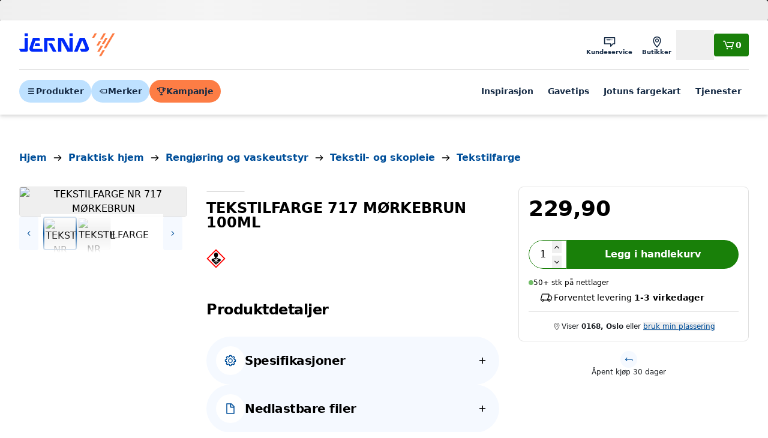

--- FILE ---
content_type: text/html; charset=utf-8
request_url: https://www.jernia.no/praktisk-hjem/rengj%C3%B8ring-og-vaskeutstyr/tekstil--og-skopleie/tekstilfarge/herdins-tekstilfarge-717-m%C3%B8rkebrun-100ml/p/66013975
body_size: 26548
content:
<!DOCTYPE html><html lang="nb"><head><meta charSet="utf-8" data-next-head=""/><meta name="viewport" content="width=device-width" data-next-head=""/><title data-next-head="">HERDINS TEKSTILFARGE 717 MØRKEBRUN 100ML - Jernia.no</title><link rel="canonical" href="https://www.jernia.no/praktisk-hjem/rengjøring-og-vaskeutstyr/tekstil--og-skopleie/tekstilfarge/herdins-tekstilfarge-717-mørkebrun-100ml/p/66013975" data-next-head=""/><meta name="title" content="HERDINS TEKSTILFARGE 717 MØRKEBRUN 100ML" data-next-head=""/><meta name="og:title" content="HERDINS TEKSTILFARGE 717 MØRKEBRUN 100ML" data-next-head=""/><meta name="twitter:title" content="HERDINS TEKSTILFARGE 717 MØRKEBRUN 100ML" data-next-head=""/><meta name="image" content="https://jernia-cdn.no/299beecb-9667-40a9-9b75-559b07121361/bbdc00bc-275e-4bad-b5ef-9381f0adf622/UJBNBrnJFJ8TDu5N7A7022aU5/P8rGiTHxWFsOpLv79rD4O9WSc.jpg?w=534&amp;h=534" data-next-head=""/><meta name="og:image" content="https://jernia-cdn.no/299beecb-9667-40a9-9b75-559b07121361/bbdc00bc-275e-4bad-b5ef-9381f0adf622/UJBNBrnJFJ8TDu5N7A7022aU5/P8rGiTHxWFsOpLv79rD4O9WSc.jpg?w=534&amp;h=534" data-next-head=""/><meta name="twitter:image" content="https://jernia-cdn.no/299beecb-9667-40a9-9b75-559b07121361/bbdc00bc-275e-4bad-b5ef-9381f0adf622/UJBNBrnJFJ8TDu5N7A7022aU5/P8rGiTHxWFsOpLv79rD4O9WSc.jpg?w=534&amp;h=534" data-next-head=""/><script type="application/ld+json" data-next-head="">{"@context":"https://schema.org","@type":"Product","@id":"#product","sku":"66013975","gtin":"7311770457172","description":"Tekstilfarge for vaskeekte innfarging av naturfibrer. Velg temperatur etter vaskeråd: 30, 40 eller 60 grader.EgenskaperTekstilfarge for vaskeekte innfarging av bomull, lin og viskose ved 30, 40 eller 60 grader.InnholdEn pakke med Herdins Textile Colour natural fibre inneholder 100 ml reaktiv, flytende tekstilfarge og en pose med Herdins Textile Colour fix. Herdins Textile Colour salt selges separat.ForpakningKapselForbruk/doseringEn forpakning farger 500 g tekstiler til full fargestyrke og opp til 1500 g til en lysere nyanse.Rengjøring av vaskemaskinenRengjør vaskemaskinens lofilter før og etter farging. Fjern eventuelle fargerester på metall, plast og gummidetaljer etter farging med en fuktig klut.Håndtering og lagringOppbevares frostfritt. Unngå direkte kontakt med konsentrert farge. Anbefalinger for håndtering varierer for forskjellige nyanser. Mer informasjon finnes på respektive farges emballasje. Fargerester leveres til miljøstasjon, eller spyles ned i avløpet med mye vann. Flasken leveres til emballasjegjenvinning og sorteres som hard plastemballasje.AvfallshåndteringDestrueres i henhold til lokale forskrifter. Leveres til miljøstasjon. Kontakt kommunen for mer informasjon.H317 Kan utløse en allergisk hudreaksjon","url":"https://www.jernia.no/praktisk-hjem/rengj%C3%B8ring-og-vaskeutstyr/tekstil--og-skopleie/tekstilfarge/herdins-tekstilfarge-717-m%C3%B8rkebrun-100ml/p/66013975","image":["https://jernia-cdn.no/299beecb-9667-40a9-9b75-559b07121361/bbdc00bc-275e-4bad-b5ef-9381f0adf622/UJBNBrnJFJ8TDu5N7A7022aU5/P8rGiTHxWFsOpLv79rD4O9WSc.jpg?w=534&amp;h=534"],"brand":{"@type":"Brand","name":"HERDINS"},"offers":{"@type":"Offer","price":229.9,"priceCurrency":"NOK","availability":"https://schema.org/InStock","itemCondition":"https://schema.org/NewCondition","priceSpecification":[{"@type":"UnitPriceSpecification","priceType":"RegularPrice","price":229.9,"priceCurrency":"NOK"}],"seller":{"@type":"Organization","name":"Jernia"}},"name":"TEKSTILFARGE NR 717 MØRKEBRUN"}</script><script type="application/ld+json" data-next-head="">{"@context":"https://schema.org","@type":"BreadcrumbList","itemListElement":[{"@type":"ListItem","position":1,"item":"https://www.jernia.no/","name":"Hjem"},{"@type":"ListItem","position":2,"item":"https://www.jernia.no/praktisk-hjem/c/207","name":"Praktisk hjem"},{"@type":"ListItem","position":3,"item":"https://www.jernia.no/praktisk-hjem/rengj%C3%B8ring-og-vaskeutstyr/c/85","name":"Rengjøring og vaskeutstyr"},{"@type":"ListItem","position":4,"item":"https://www.jernia.no/praktisk-hjem/rengj%C3%B8ring-og-vaskeutstyr/tekstil--og-skopleie/c/8511","name":"Tekstil- og skopleie"},{"@type":"ListItem","position":5,"item":"https://www.jernia.no/praktisk-hjem/rengj%C3%B8ring-og-vaskeutstyr/tekstil--og-skopleie/tekstilfarge/c/8511006","name":"Tekstilfarge"}]}</script><meta name="google-site-verification" content="St1gpv7b31YgocHf4gtb9zsqZcAwDl7sbjm7r7JMJN0"/><link href="https://rsms.me/inter/inter.css" rel="stylesheet" media="print"/><noscript><link href="https://rsms.me/inter/inter.css" rel="stylesheet"/></noscript><link rel="preload" href="/_next/static/css/6c682e200f87eafc.css" as="style"/><link rel="stylesheet" href="/_next/static/css/6c682e200f87eafc.css" data-n-g=""/><noscript data-n-css=""></noscript><script defer="" nomodule="" src="/_next/static/chunks/polyfills-42372ed130431b0a.js"></script><script id="CookieConsent" src="https://policy.app.cookieinformation.com/uc.js" data-culture="EN" data-gcm-version="2.0" defer="" data-nscript="beforeInteractive"></script><script src="https://21ypx39cq2.kameleoon.io/engine.js" defer="" data-nscript="beforeInteractive"></script><script src="/_next/static/chunks/webpack-686d4fe4413f6c6b.js" defer=""></script><script src="/_next/static/chunks/framework-3f5890ae0f8ee64b.js" defer=""></script><script src="/_next/static/chunks/main-a93bdd9f3a954dd5.js" defer=""></script><script src="/_next/static/chunks/pages/_app-17d075e74ca1cd17.js" defer=""></script><script src="/_next/static/chunks/58dd16bf-f3cc7885f1920bb1.js" defer=""></script><script src="/_next/static/chunks/1635-0aa0120b523ca978.js" defer=""></script><script src="/_next/static/chunks/854-94e6dc403dc3248b.js" defer=""></script><script src="/_next/static/chunks/2345-e24cc0e5174ef49b.js" defer=""></script><script src="/_next/static/chunks/8246-9a53a4cbaad5326c.js" defer=""></script><script src="/_next/static/chunks/4205-51b5154bb94b142e.js" defer=""></script><script src="/_next/static/chunks/2913-68f272368f790d60.js" defer=""></script><script src="/_next/static/chunks/964-06749fd9115a3288.js" defer=""></script><script src="/_next/static/chunks/2928-aec9c3141c847c9a.js" defer=""></script><script src="/_next/static/chunks/7348-38e1b5562a5d6459.js" defer=""></script><script src="/_next/static/chunks/1081-020c079996045ee8.js" defer=""></script><script src="/_next/static/chunks/2730-4442d86b9f7f7b0e.js" defer=""></script><script src="/_next/static/chunks/4765-29feb43ac126a2d7.js" defer=""></script><script src="/_next/static/chunks/2497-5571cfd7fa1c5e84.js" defer=""></script><script src="/_next/static/chunks/9199-42d34211065e8aa9.js" defer=""></script><script src="/_next/static/chunks/391-6fa2d8decb21f282.js" defer=""></script><script src="/_next/static/chunks/4024-dd624f71068504bf.js" defer=""></script><script src="/_next/static/chunks/7137-93fbcb3e2dac9391.js" defer=""></script><script src="/_next/static/chunks/2741-caca127f875c8bc4.js" defer=""></script><script src="/_next/static/chunks/8042-bd3b7acdc8b2672c.js" defer=""></script><script src="/_next/static/chunks/7158-68159c1317682ad3.js" defer=""></script><script src="/_next/static/chunks/8639-ff69ee111b1a70f9.js" defer=""></script><script src="/_next/static/chunks/pages/product/%5B...slug%5D-fc2574023a4fc261.js" defer=""></script><script src="/_next/static/V742kUUxLk3h-Wt8oTkWk/_buildManifest.js" defer=""></script><script src="/_next/static/V742kUUxLk3h-Wt8oTkWk/_ssgManifest.js" defer=""></script></head><body><div id="__next"><div id="next-drawers" class="relative" style="z-index:200"></div><div id="next-modals" class="relative" style="z-index:10000"></div><div id="next-app-element" class="next-content-wrapper flex min-h-dvh flex-col overflow-clip"><a href="#main-content" class="!fixed left-1/2 top-2 z-[300] -translate-x-1/2 -translate-y-[120%]  transition-transform focus:translate-y-0 inline-flex items-center justify-center whitespace-nowrap text-center relative leading-none transition-colors disabled:cursor-not-allowed font-semibold text-p-md h-12 gap-x-2 px-3.5 py-4 bg-primary-700 hover:bg-primary-800 text-white rounded">Hopp til hovedinnhold</a><header id="main-header" class="autocomplete-overlay bg-neutral-100 text-neutral-100 shadow-md z-50 lg:z-[200]"><div class="flex flex-wrap items-center gap-x-4  py-4 lg:grid-cols-[auto_1fr_auto] lg:gap-x-8 max-w-1920 mx-auto px-4 md:px-8 5xl:px-40"><a aria-label="Gå til forsiden" href="/"><svg viewBox="0 0 64 17" fill="none" class="w-full max-w-24 lg:max-w-40 text-primary-bright"><path fill-rule="evenodd" clip-rule="evenodd" d="M5.60656 0.604492H3.83525C3.71736 0.604492 3.62124 0.700615 3.62124 0.818501V2.30326C3.62124 2.41994 3.71736 2.51606 3.83525 2.51606H5.60656C5.72444 2.51606 5.82057 2.41994 5.82057 2.30326V0.818501C5.82057 0.700615 5.72444 0.604492 5.60656 0.604492ZM33.7601 0.604492H35.5321C35.6493 0.604492 35.7461 0.700615 35.7461 0.818501V2.30326C35.7461 2.41994 35.6493 2.51606 35.5321 2.51606H33.7601C33.6429 2.51606 33.5467 2.41994 33.5467 2.30326V0.818501C33.5467 0.700615 33.6429 0.604492 33.7601 0.604492ZM9.1258 10.3899C9.14152 10.3434 10.7835 5.52516 10.7835 5.52516H13.6091C13.7977 5.52516 13.9144 5.37524 13.8697 5.19206L13.5202 3.76836C13.4979 3.67707 13.4023 3.60151 13.308 3.60151H9.34162C9.24792 3.60151 9.14575 3.67526 9.11552 3.76413L6.97604 10.0677C6.47367 11.816 7.2892 13.0233 9.06656 13.0233H15.4493C15.6379 13.0233 15.7552 12.874 15.7099 12.692L15.3605 11.2677C15.3381 11.1758 15.2432 11.1009 15.1489 11.1009H9.578C9.30233 11.1009 8.97043 10.8458 9.1258 10.3899ZM13.8735 8.94236L13.5241 7.51805C13.5017 7.42616 13.4068 7.35181 13.3125 7.35181H10.9886C10.8943 7.35181 10.7921 7.42435 10.7619 7.51382L10.2728 8.95082C10.2124 9.12916 10.3169 9.27486 10.505 9.27486H13.6129C13.8015 9.27486 13.9188 9.12493 13.8735 8.94236ZM26.1491 3.61064H28.4319C29.5337 3.61064 29.9348 4.36097 29.9915 4.46705L29.9916 4.46728L33.5463 11.1185V3.82465C33.5463 3.70677 33.6424 3.61064 33.7597 3.61064H35.5316C35.6489 3.61064 35.7456 3.70677 35.7456 3.82465V12.81C35.7456 12.9279 35.6489 13.024 35.5316 13.024H32.3058C32.2115 13.024 32.0984 12.9557 32.0543 12.8729L28.1344 5.53914V12.81C28.1344 12.9279 28.0383 13.024 27.9204 13.024H26.1491C26.0312 13.024 25.9357 12.9279 25.9357 12.81V3.82465C25.9357 3.70677 26.0312 3.61064 26.1491 3.61064ZM24.721 12.7225L21.9376 7.50833C21.8929 7.4243 21.7799 7.35719 21.6855 7.35719H19.7667C19.5787 7.35719 19.4971 7.49261 19.586 7.65886L22.3753 12.8737C22.4195 12.9565 22.5325 13.0242 22.6268 13.0242H24.5402C24.7282 13.0242 24.8098 12.8876 24.721 12.7225ZM23.1801 3.76159L23.9654 5.23003C24.0537 5.39628 23.9721 5.5323 23.784 5.5323H18.7863V12.8104C18.7863 12.9277 18.6895 13.0244 18.5723 13.0244H16.801C16.6831 13.0244 16.5869 12.9277 16.5869 12.8104V3.82447C16.5869 3.70658 16.6831 3.61046 16.801 3.61046H22.9286C23.0229 3.61046 23.136 3.67938 23.1801 3.76159ZM5.60658 3.61064H3.83527C3.71738 3.61064 3.62126 3.70677 3.62126 3.82465V11.1034H0.216467C0.0284542 11.1034 -0.0525547 11.2388 0.0357087 11.405L0.820406 12.8729C0.865143 12.9557 0.978192 13.024 1.0725 13.024H4.80979C5.36778 13.024 5.82059 12.5712 5.82059 12.0126V3.82465C5.82059 3.70677 5.72446 3.61064 5.60658 3.61064ZM43.6304 11.1026C43.9139 11.1026 44.2555 10.8149 44.082 10.3923L42.0253 5.37035L38.947 12.8667C38.9107 12.9525 38.8049 13.0245 38.7106 13.0245H36.8692C36.6818 13.0245 36.5863 12.8812 36.6576 12.7071L40.3163 3.76891C40.352 3.68186 40.4578 3.61052 40.5521 3.61052H43.4895C43.5832 3.61052 43.6896 3.68186 43.7259 3.76891L46.2287 9.86634C46.9415 11.6044 45.9452 13.0245 44.1013 13.0245H41.578C41.4843 13.0245 41.3712 12.9562 41.3259 12.8733L40.5418 11.4043C40.4535 11.2387 40.5345 11.1026 40.7225 11.1026H43.6304Z" fill="currentColor"></path><path fill-rule="evenodd" clip-rule="evenodd" d="M51.6268 0.604492H50.4311C50.3821 0.604492 50.3216 0.639556 50.2968 0.681269L48.6839 3.43255C48.6265 3.53048 48.6724 3.61149 48.7867 3.61149H49.9825C50.0314 3.61149 50.0913 3.57643 50.1161 3.53472L51.729 0.783437C51.787 0.685501 51.7405 0.604492 51.6268 0.604492ZM54.506 5.87714H53.3096C53.2607 5.87714 53.2008 5.9116 53.1766 5.95391L51.5631 8.70459C51.5057 8.80313 51.551 8.88353 51.6659 8.88353H52.8611C52.91 8.88353 52.9705 8.84907 52.9953 8.80676L54.6088 6.05608C54.6662 5.95754 54.6197 5.87714 54.506 5.87714ZM55.7524 11.8895H56.9488C57.0619 11.8895 57.109 11.9705 57.051 12.0685L54.7724 15.9545C54.7477 15.9956 54.6878 16.0312 54.6388 16.0312H53.4425C53.3288 16.0312 53.2829 15.9502 53.3403 15.8517L55.6188 11.9663C55.6436 11.9246 55.7034 11.8895 55.7524 11.8895ZM58.8193 3.61064H57.6236C57.5746 3.61064 57.5141 3.64571 57.4893 3.68742L55.2114 7.57343C55.154 7.67076 55.1993 7.75237 55.3136 7.75237H56.5094C56.5583 7.75237 56.6188 7.7167 56.6436 7.6756L58.9215 3.78959C58.9801 3.69105 58.933 3.61064 58.8193 3.61064ZM56.4018 0.604492H57.5976C57.7119 0.604492 57.7584 0.685501 57.6998 0.783437L55.4219 4.66944C55.3971 4.71055 55.3366 4.74562 55.2877 4.74562H54.0919C53.9782 4.74562 53.9323 4.66521 53.9897 4.56667L56.2676 0.681269C56.2924 0.639556 56.3529 0.604492 56.4018 0.604492ZM55.7277 8.88329H54.5313C54.4824 8.88329 54.4225 8.91835 54.3977 8.96006L52.1192 12.8455C52.0618 12.9434 52.1083 13.0244 52.2214 13.0244H53.4178C53.4667 13.0244 53.5266 12.9893 53.5514 12.9476L55.8299 9.06223C55.8879 8.96369 55.8414 8.88329 55.7277 8.88329ZM62.3709 0.604492H63.5673C63.6804 0.604492 63.7275 0.685501 63.6695 0.783437L57.8647 10.681C57.8399 10.7233 57.78 10.7578 57.7317 10.7578H56.5359C56.4216 10.7578 56.3757 10.6774 56.4325 10.5789L62.2373 0.681269C62.2621 0.639556 62.322 0.604492 62.3709 0.604492Z" fill="#FD7D45"></path></svg></a><div class="ml-auto flex items-center gap-x-3"><nav><ul class="flex lg:gap-x-2"><li><a class="whitespace-nowrap relative focus-visible:z-10 font-semibold shrink-0 text-primary-900 items-center justify-center inline-flex leading-none p-3 flex-col gap-y-0.5 text-p-xxs lg:p-2" target="_self" href="/kundeservice"><svg viewBox="0 0 24 24" fill="none" xmlns="http://www.w3.org/2000/svg" class="size-6 " aria-hidden="true"><path d="M20.4049 4H3.60493C3.16493 4 2.80493 4.36 2.80493 4.8V15.02C2.80493 15.46 3.16493 15.8 3.60493 15.8H13.0049V19.2C13.0049 19.54 13.2649 19.84 13.5649 19.96C13.6649 20 13.7649 20 13.8649 20C14.1049 20 14.3249 19.9 14.4849 19.72L17.8049 15.8H20.4049C20.8449 15.8 21.2049 15.46 21.2049 15.02V4.8C21.2049 4.36 20.8449 4 20.4049 4ZM19.6049 14.2H17.4449C17.2049 14.2 16.9449 14.32 16.7849 14.48L14.6049 17V15C14.6049 14.56 14.3249 14.18 13.8849 14.18H4.40493V5.58H19.6049V14.2ZM6.52493 8.4C6.52493 7.96 6.88493 7.6 7.32493 7.6H13.1249C13.5649 7.6 13.9249 7.96 13.9249 8.4C13.9249 8.84 13.5649 9.2 13.1249 9.2H7.32493C6.88493 9.2 6.52493 8.84 6.52493 8.4ZM15.3049 9.02C15.1649 8.88 15.0649 8.66001 15.0649 8.46001C15.0649 8.24001 15.1449 8.04 15.3049 7.9C15.4649 7.74 15.6649 7.66001 15.8649 7.66001C16.0849 7.66001 16.2849 7.74 16.4249 7.9C16.5649 8.04 16.6649 8.26001 16.6649 8.46001C16.6649 8.68001 16.5849 8.88 16.4249 9.02C16.2649 9.18 16.0649 9.26001 15.8649 9.26001C15.6649 9.24001 15.4649 9.16 15.3049 9.02Z" fill="currentColor"></path></svg><span class="hidden lg:inline">Kundeservice</span></a></li><li><a class="whitespace-nowrap relative focus-visible:z-10 font-semibold shrink-0 text-primary-900 items-center justify-center inline-flex leading-none p-3 flex-col gap-y-0.5 text-p-xxs lg:p-2" target="_self" href="/butikker"><svg viewBox="0 0 24 24" fill="none" xmlns="http://www.w3.org/2000/svg" class="size-6 " aria-hidden="true"><path d="M16.505 4.37999C15.365 3.35999 13.765 2.79999 12.025 2.79999C10.285 2.79999 8.68498 3.35999 7.54498 4.37999C6.16498 5.61999 5.42498 7.47999 5.42498 9.77999C5.42498 14.8 11.205 20.7 11.465 20.94C11.625 21.1 11.825 21.18 12.025 21.18C12.225 21.18 12.445 21.1 12.585 20.94C12.825 20.7 18.625 14.8 18.625 9.77999C18.605 7.47999 17.885 5.61999 16.505 4.37999ZM12.005 19.22C11.465 18.62 10.605 17.62 9.765 16.42C7.965 13.86 7.00499 11.58 7.00499 9.79999C7.00499 4.79999 10.825 4.39999 12.005 4.39999C16.645 4.39999 17.005 8.53999 17.005 9.79999C17.005 13.32 13.425 17.66 12.005 19.22ZM12.005 6.25999C10.245 6.25999 8.82498 7.71999 8.82498 9.49999C8.82498 11.28 10.245 12.74 12.005 12.74C13.765 12.74 15.185 11.28 15.185 9.49999C15.185 7.69999 13.765 6.25999 12.005 6.25999ZM12.005 11.32C11.025 11.32 10.225 10.5 10.225 9.47999C10.225 8.45999 11.025 7.63999 12.005 7.63999C12.985 7.63999 13.785 8.45999 13.785 9.47999C13.785 10.5 12.985 11.32 12.005 11.32Z" fill="currentColor"></path></svg><span class="hidden lg:inline">Butikker</span></a></li><li><div class="whitespace-nowrap relative focus-visible:z-10 font-semibold shrink-0 text-primary-900 items-center justify-center inline-flex leading-none p-3 flex-col gap-y-0.5 text-p-xxs lg:p-2"><svg viewBox="0 0 24 24" fill="none" xmlns="http://www.w3.org/2000/svg" class="size-6 " aria-hidden="true"><path d="M12.0051 14.22C14.9651 14.22 17.3851 11.8 17.3851 8.82003C17.3851 5.84003 14.9651 3.42003 12.0051 3.42003C9.04511 3.42003 6.62512 5.84003 6.62512 8.82003C6.62512 11.8 9.04511 14.22 12.0051 14.22ZM12.0051 5.00001C14.0851 5.00001 15.7851 6.70001 15.7851 8.80001C15.7851 10.9 14.0851 12.6 12.0051 12.6C9.92512 12.6 8.22512 10.9 8.22512 8.80001C8.22512 6.70001 9.92512 5.00001 12.0051 5.00001ZM14.5051 14.74C14.2451 14.66 13.9451 14.72 13.7451 14.9L12.0051 16.38L10.2651 14.9C10.0451 14.72 9.76511 14.66 9.50512 14.74C8.38511 15.1 2.80511 17.02 2.80511 19.8C2.80511 20.24 3.16511 20.6 3.60511 20.6H20.4051C20.8451 20.6 21.2051 20.24 21.2051 19.8C21.2051 17.02 15.6251 15.1 14.5051 14.74ZM4.82512 19C5.70512 18.06 7.82511 17.02 9.58511 16.42L11.4851 18.04C11.7851 18.3 12.2251 18.3 12.5251 18.04L14.4251 16.42C16.1851 17.04 18.3051 18.08 19.1851 19H4.82512Z" fill="currentColor"></path></svg><span class="hidden lg:inline">Logg inn</span><button class="absolute size-full"></button></div></li></ul></nav><a class="flex items-center gap-x-2 inline-flex items-center justify-center whitespace-nowrap text-center relative leading-none transition-colors disabled:cursor-not-allowed font-semibold h-9.5 gap-x-1.5 p-3 text-sm bg-success-700 hover:bg-success-800 text-white rounded" aria-label="Handlekurv" href="/cart"><svg viewBox="0 0 24 24" fill="none" xmlns="http://www.w3.org/2000/svg" class="size-4 lg:size-6 " aria-hidden="true"><path d="M21.1651 8.06002L19.0251 14.82C18.8651 15.3 18.4451 15.62 17.9451 15.62H9.68511C9.20511 15.62 8.74511 15.32 8.58511 14.88L5.44512 6.42003H3.60511C3.16511 6.42003 2.80511 6.06003 2.80511 5.62003C2.80511 5.18003 3.16511 4.82003 3.60511 4.82003H5.98511C6.32511 4.82003 6.62512 5.04002 6.74512 5.36002L10.0051 14H17.6051L19.3051 8.60001H9.88511C9.44511 8.60001 9.08511 8.24001 9.08511 7.80001C9.08511 7.36001 9.44511 7.00001 9.88511 7.00001H20.4051C20.6651 7.00001 20.9051 7.14 21.0451 7.34C21.2051 7.54 21.2451 7.82002 21.1651 8.06002ZM10.0851 16.66C9.74511 16.66 9.40511 16.8 9.16511 17.04C8.92511 17.28 8.78511 17.62 8.78511 17.96C8.78511 18.3 8.92511 18.64 9.16511 18.88C9.40511 19.12 9.74511 19.26 10.0851 19.26C10.4251 19.26 10.7651 19.12 11.0051 18.88C11.2451 18.64 11.3851 18.3 11.3851 17.96C11.3851 17.62 11.2451 17.28 11.0051 17.04C10.7651 16.8 10.4251 16.66 10.0851 16.66ZM17.2651 16.66C16.9251 16.66 16.5851 16.8 16.3451 17.04C16.1051 17.28 15.9651 17.62 15.9651 17.96C15.9651 18.3 16.1051 18.64 16.3451 18.88C16.5851 19.12 16.9251 19.26 17.2651 19.26C17.6051 19.26 17.9451 19.12 18.1851 18.88C18.4251 18.64 18.5651 18.3 18.5651 17.96C18.5651 17.62 18.4251 17.28 18.1851 17.04C17.9451 16.8 17.6051 16.66 17.2651 16.66Z" fill="currentColor"></path></svg><span>0</span></a></div></div><div class="max-w-1920 mx-auto px-4 md:px-8 5xl:px-40"><div class="flex justify-between gap-x-3 border-t border-neutral-600 pb-4 pt-3 md:gap-x-4 lg:gap-x-8 lg:pb-5 lg:pt-4"><ul class="hidden items-center gap-x-2 lg:flex"><li><button class="inline-flex items-center justify-center whitespace-nowrap text-center relative leading-none transition-colors disabled:cursor-not-allowed font-semibold h-9.5 gap-x-1.5 p-3 text-sm bg-primary-500 hover:bg-primary-300 text-primary-900 rounded-full"><svg viewBox="0 0 24 24" fill="none" xmlns="http://www.w3.org/2000/svg" class="shrink-0 size-4 w-4 h-4" title="" aria-hidden="true"><path d="M18.4051 7.50002H5.60505C4.88505 7.50002 4.30505 6.92002 4.30505 6.20002C4.30505 5.48002 4.88505 4.90002 5.60505 4.90002H18.4051C19.1251 4.90002 19.7051 5.48002 19.7051 6.20002C19.7051 6.92002 19.1251 7.50002 18.4051 7.50002ZM19.7051 12C19.7051 11.28 19.1251 10.7 18.4051 10.7H5.60505C4.88505 10.7 4.30505 11.28 4.30505 12C4.30505 12.72 4.88505 13.3 5.60505 13.3H18.4051C19.1251 13.3 19.7051 12.72 19.7051 12ZM19.7051 17.8C19.7051 17.08 19.1251 16.5 18.4051 16.5H5.60505C4.88505 16.5 4.30505 17.08 4.30505 17.8C4.30505 18.52 4.88505 19.1 5.60505 19.1H18.4051C19.1251 19.1 19.7051 18.52 19.7051 17.8Z" fill="currentColor"></path></svg>Produkter</button></li><li><button class="inline-flex items-center justify-center whitespace-nowrap text-center relative leading-none transition-colors disabled:cursor-not-allowed font-semibold h-9.5 gap-x-1.5 p-3 text-sm bg-primary-500 hover:bg-primary-300 text-primary-900 rounded-full"><svg viewBox="0 0 24 24" fill="none" xmlns="http://www.w3.org/2000/svg" class="shrink-0 size-4 w-4 h-4" title="" aria-hidden="true"><path d="M20.4049 6.79999H8.60493C8.40493 6.79999 8.22494 6.87999 8.08494 6.99999L3.08494 11.4C2.90494 11.56 2.80493 11.78 2.80493 12C2.80493 12.24 2.90494 12.44 3.08494 12.6L8.08494 17C8.22494 17.12 8.42493 17.2 8.60493 17.2H20.4049C20.8449 17.2 21.2049 16.84 21.2049 16.4V7.59999C21.2049 7.15999 20.8449 6.79999 20.4049 6.79999ZM19.6049 15.6H8.90493L4.80493 12L8.90493 8.39999H19.6049V15.6ZM8.24492 11.08C8.48492 10.84 8.82494 10.7 9.16494 10.7C9.50494 10.7 9.84494 10.84 10.0849 11.08C10.3249 11.32 10.4649 11.66 10.4649 12C10.4649 12.34 10.3249 12.68 10.0849 12.92C9.84494 13.16 9.50494 13.3 9.16494 13.3C8.82494 13.3 8.48492 13.16 8.24492 12.92C8.00492 12.68 7.86494 12.34 7.86494 12C7.86494 11.66 8.00492 11.32 8.24492 11.08Z" fill="currentColor"></path></svg>Merker</button></li><li><a class="inline-flex items-center justify-center whitespace-nowrap text-center relative leading-none transition-colors disabled:cursor-not-allowed font-semibold h-9.5 gap-x-1.5 p-3 text-sm bg-secondary-750 hover:bg-secondary-500 text-primary-900 rounded-full" href="https://www.jernia.no/kampanje/januarsalg"><svg width="14" height="12" viewBox="0 0 14 12" fill="none" xmlns="http://www.w3.org/2000/svg" class="shrink-0 size-4 w-4 h-4" title="" aria-hidden="true"><path d="M8.07036 3.62666V2.44001C8.07036 2.18667 8.28369 1.97334 8.53702 1.97334C8.79036 1.97334 9.00369 2.18667 9.00369 2.44001V3.62666C9.00369 3.88 8.79036 4.09333 8.53702 4.09333C8.28369 4.09333 8.07036 3.88 8.07036 3.62666ZM8.51036 5.44001C8.65703 5.44001 8.79037 5.38668 8.8837 5.28001C8.99037 5.17335 9.0437 5.04001 9.0437 4.90667C9.0437 4.76001 8.99037 4.62667 8.8837 4.53334C8.79037 4.42667 8.6437 4.37334 8.51036 4.37334C8.3637 4.37334 8.23036 4.42667 8.13702 4.53334C8.03036 4.62667 7.97703 4.77334 7.97703 4.90667C7.97703 5.04001 8.03036 5.18668 8.13702 5.28001C8.23036 5.38668 8.37703 5.44001 8.51036 5.44001ZM12.0437 4.93334C11.6437 5.34667 11.1504 5.6 10.5637 5.69333C10.2704 7.48 9.01704 8.38668 7.55037 8.57334V10.5333H8.69702C8.99035 10.5333 9.23035 10.7733 9.23035 11.0667C9.23035 11.36 8.99035 11.6 8.69702 11.6H5.35035C5.05702 11.6 4.81702 11.36 4.81702 11.0667C4.81702 10.7733 5.05702 10.5333 5.35035 10.5333H6.48369V8.57334C5.01702 8.38668 3.76369 7.48 3.47036 5.69333C2.88369 5.61333 2.39036 5.36 1.99036 4.93334C0.897026 3.8 0.95035 1.86666 0.963683 1.78666C0.977016 1.53332 1.17702 1.33333 1.43035 1.33333H3.43035V0.933335C3.43035 0.640002 3.65702 0.400002 3.95035 0.400002H10.1104C10.4037 0.400002 10.6304 0.640002 10.6304 0.933335V1.33333H12.6304C12.8837 1.33333 13.0837 1.53332 13.097 1.78666C13.0704 1.86666 13.1237 3.81334 12.0437 4.93334ZM2.6437 4.29333C2.85703 4.50666 3.13702 4.66667 3.40369 4.73334V2.26667H1.88369C1.93702 2.8 2.09703 3.72 2.6437 4.29333ZM9.53702 1.46667H4.47036V4.91999C4.47036 6.85332 5.77702 7.53334 7.00369 7.53334C8.23036 7.53334 9.53702 6.83999 9.53702 4.91999V1.46667ZM11.3637 4.29333C11.8837 3.76 12.0703 2.93334 12.1237 2.26667H10.6037V4.73334C10.8704 4.65334 11.1504 4.50666 11.3637 4.29333Z" fill="currentColor"></path></svg>Kampanje</a></li></ul><div class="w-full lg:hidden"><div aria-hidden="true" class="h-9.5 border-primary rounded-full bg-white lg:h-12"></div></div><div class="lg:hidden"><button class="flex items-center gap-x-2 inline-flex items-center justify-center whitespace-nowrap text-center relative leading-none transition-colors disabled:cursor-not-allowed font-semibold h-9.5 gap-x-1.5 p-3 text-sm bg-primary-500 text-primary-800 hover:bg-primary-300 rounded-full" aria-label="Meny"><svg viewBox="0 0 24 24" fill="none" xmlns="http://www.w3.org/2000/svg" class="shrink-0 size-4 w-4 h-4" title="" aria-hidden="true"><path d="M18.4051 7.50002H5.60505C4.88505 7.50002 4.30505 6.92002 4.30505 6.20002C4.30505 5.48002 4.88505 4.90002 5.60505 4.90002H18.4051C19.1251 4.90002 19.7051 5.48002 19.7051 6.20002C19.7051 6.92002 19.1251 7.50002 18.4051 7.50002ZM19.7051 12C19.7051 11.28 19.1251 10.7 18.4051 10.7H5.60505C4.88505 10.7 4.30505 11.28 4.30505 12C4.30505 12.72 4.88505 13.3 5.60505 13.3H18.4051C19.1251 13.3 19.7051 12.72 19.7051 12ZM19.7051 17.8C19.7051 17.08 19.1251 16.5 18.4051 16.5H5.60505C4.88505 16.5 4.30505 17.08 4.30505 17.8C4.30505 18.52 4.88505 19.1 5.60505 19.1H18.4051C19.1251 19.1 19.7051 18.52 19.7051 17.8Z" fill="currentColor"></path></svg>Meny</button></div><nav class="hidden lg:block"><ul class="flex items-center lg:gap-x-1 xl:gap-x-2 2xl:gap-x-3"><li><a class="whitespace-nowrap relative focus-visible:z-10 font-semibold shrink-0 text-primary-900 items-center justify-center inline-flex leading-none p-3 text-p-sm gap-y-1" target="_self" href="https://www.jernia.no/inspirasjon">Inspirasjon</a></li><li><a class="whitespace-nowrap relative focus-visible:z-10 font-semibold shrink-0 text-primary-900 items-center justify-center inline-flex leading-none p-3 text-p-sm gap-y-1" target="_self" href="https://www.jernia.no/gaver">Gavetips</a></li><li><a class="whitespace-nowrap relative focus-visible:z-10 font-semibold shrink-0 text-primary-900 items-center justify-center inline-flex leading-none p-3 text-p-sm gap-y-1" target="_self" href="/farger">Jotuns fargekart</a></li><li><a class="whitespace-nowrap relative focus-visible:z-10 font-semibold shrink-0 text-primary-900 items-center justify-center inline-flex leading-none p-3 text-p-sm gap-y-1" target="_self" href="/hjelperdeg">Tjenester</a></li></ul></nav></div></div></header><div><span class="h-[34px] block" aria-live="polite" aria-busy="true"><span class="react-loading-skeleton flex w-full" style="height:35px">‌</span><br/></span></div><main id="main-content" class="grow"><article><div class="px-0 pt-4 md:pt-14 max-w-1920 mx-auto px-4 md:px-8 5xl:px-40"><div class="relative grid grid-cols-1 gap-x-8 md:grid-cols-12"><div class="col-span-1 md:col-span-12"><div class="mb-4 md:mb-8"><div class="overflow-x-auto overflow-y-hidden"><ol class="flex items-center text-p-xs font-semibold m-0 md:py-1 sm:text-hd-4"><li class="flex items-center"><a class="text-primary hover:text-text-800 whitespace-nowrap " href="/"><span>Hjem</span></a><svg viewBox="0 0 24 24" fill="none" xmlns="http://www.w3.org/2000/svg" class="mx-1 shrink-0 md:mx-2 w-5 h-5" aria-hidden="true"><path d="M19.3651 12.56L14.3851 17.56C14.2251 17.72 14.0251 17.8 13.8251 17.8C13.6251 17.8 13.4251 17.72 13.2651 17.56C12.9451 17.24 12.9451 16.74 13.2651 16.42L16.8851 12.78H5.20509C4.76509 12.78 4.40509 12.42 4.40509 11.98C4.40509 11.54 4.76509 11.18 5.20509 11.18H16.8851L13.2651 7.54001C12.9451 7.22001 12.9451 6.72 13.2651 6.4C13.5851 6.08 14.0851 6.08 14.4051 6.4L19.3851 11.4C19.6851 11.74 19.6851 12.26 19.3651 12.56Z" fill="currentColor"></path></svg></li><li class="flex items-center"><a class="text-primary hover:text-text-800 whitespace-nowrap " href="/praktisk-hjem/c/207"><span>Praktisk hjem</span></a><svg viewBox="0 0 24 24" fill="none" xmlns="http://www.w3.org/2000/svg" class="mx-1 shrink-0 md:mx-2 w-5 h-5" aria-hidden="true"><path d="M19.3651 12.56L14.3851 17.56C14.2251 17.72 14.0251 17.8 13.8251 17.8C13.6251 17.8 13.4251 17.72 13.2651 17.56C12.9451 17.24 12.9451 16.74 13.2651 16.42L16.8851 12.78H5.20509C4.76509 12.78 4.40509 12.42 4.40509 11.98C4.40509 11.54 4.76509 11.18 5.20509 11.18H16.8851L13.2651 7.54001C12.9451 7.22001 12.9451 6.72 13.2651 6.4C13.5851 6.08 14.0851 6.08 14.4051 6.4L19.3851 11.4C19.6851 11.74 19.6851 12.26 19.3651 12.56Z" fill="currentColor"></path></svg></li><li class="flex items-center"><a class="text-primary hover:text-text-800 whitespace-nowrap " href="/praktisk-hjem/rengj%C3%B8ring-og-vaskeutstyr/c/85"><span>Rengjøring og vaskeutstyr</span></a><svg viewBox="0 0 24 24" fill="none" xmlns="http://www.w3.org/2000/svg" class="mx-1 shrink-0 md:mx-2 w-5 h-5" aria-hidden="true"><path d="M19.3651 12.56L14.3851 17.56C14.2251 17.72 14.0251 17.8 13.8251 17.8C13.6251 17.8 13.4251 17.72 13.2651 17.56C12.9451 17.24 12.9451 16.74 13.2651 16.42L16.8851 12.78H5.20509C4.76509 12.78 4.40509 12.42 4.40509 11.98C4.40509 11.54 4.76509 11.18 5.20509 11.18H16.8851L13.2651 7.54001C12.9451 7.22001 12.9451 6.72 13.2651 6.4C13.5851 6.08 14.0851 6.08 14.4051 6.4L19.3851 11.4C19.6851 11.74 19.6851 12.26 19.3651 12.56Z" fill="currentColor"></path></svg></li><li class="flex items-center"><a class="text-primary hover:text-text-800 whitespace-nowrap " href="/praktisk-hjem/rengj%C3%B8ring-og-vaskeutstyr/tekstil--og-skopleie/c/8511"><span>Tekstil- og skopleie</span></a><svg viewBox="0 0 24 24" fill="none" xmlns="http://www.w3.org/2000/svg" class="mx-1 shrink-0 md:mx-2 w-5 h-5" aria-hidden="true"><path d="M19.3651 12.56L14.3851 17.56C14.2251 17.72 14.0251 17.8 13.8251 17.8C13.6251 17.8 13.4251 17.72 13.2651 17.56C12.9451 17.24 12.9451 16.74 13.2651 16.42L16.8851 12.78H5.20509C4.76509 12.78 4.40509 12.42 4.40509 11.98C4.40509 11.54 4.76509 11.18 5.20509 11.18H16.8851L13.2651 7.54001C12.9451 7.22001 12.9451 6.72 13.2651 6.4C13.5851 6.08 14.0851 6.08 14.4051 6.4L19.3851 11.4C19.6851 11.74 19.6851 12.26 19.3651 12.56Z" fill="currentColor"></path></svg></li><li class="flex items-center"><a class="text-primary hover:text-text-800 whitespace-nowrap " href="/praktisk-hjem/rengj%C3%B8ring-og-vaskeutstyr/tekstil--og-skopleie/tekstilfarge/c/8511006"><span>Tekstilfarge</span></a></li></ol></div></div></div><div class="col-span-1 md:col-span-6 xl:col-span-3 2xl:col-span-4"><div class="mb-6 md:sticky md:top-[95px]"><div><div class="relative items-start gap-2 sm:flex sm:flex-col"><div class="overflow-hidden rounded border relative border-neutral-500  sm:w-full w-[calc(100%-68px)]"><ul class="flex aspect-square"><li class="relative flex size-full shrink-0 items-center justify-center"><figure class="w-full h-full"><button class="size-full"><img src="https://jernia-cdn.no/299beecb-9667-40a9-9b75-559b07121361/bbdc00bc-275e-4bad-b5ef-9381f0adf622/UJBNBrnJFJ8TDu5N7A7022aU5/P8rGiTHxWFsOpLv79rD4O9WSc.jpg?w=1920&amp;h=1080?w=1920&amp;h=1080" alt="TEKSTILFARGE NR 717 MØRKEBRUN" class="size-full object-contain"/></button></figure></li><li class="relative flex size-full shrink-0 items-center justify-center"><figure class="w-full h-full"><button class="size-full"><img src="https://jernia-cdn.no/299beecb-9667-40a9-9b75-559b07121361/4fba138e-6134-4402-97ad-e874f68c01fb/baR8aaE5CdNlBSMT80AZFzsKh/aWKmujVRjEJ4YGuRUNYXAZ51U.tif?w=1920&amp;h=1080?w=1920&amp;h=1080" alt="TEKSTILFARGE NR 717 MØRKEBRUN" class="size-full object-contain"/></button></figure></li></ul><div class="pointer-events-none absolute left-0 top-0 z-20 flex h-full  flex-col items-start p-2 md:p-4"><div class="relative pointer-events-auto mb-3 mt-auto w-10 max-w-full sm:w-14 md:w-16"><div class="prisjakt_cheapest" data-shop="19647" data-product="66013975" data-market="NO" data-format="medium2"></div></div></div></div><div class="shrink-0 flex flex-col sm:flex-row overflow-hidden -m-1 absolute right-0 top-0 bottom-0 sm:relative grow sm:h-auto sm:w-full sm:max-h-none sm:@container/thumbs-c"><button class="m-1 !h-auto inline-flex items-center justify-center whitespace-nowrap text-center relative leading-none transition-colors disabled:cursor-not-allowed font-semibold h-7 gap-x-1 p-2 text-xs bg-primary-100 text-primary-700 hover:bg-primary-300 hover:text-primary-800 rounded" aria-label="Forrige bilde"><svg viewBox="0 0 24 24" fill="none" xmlns="http://www.w3.org/2000/svg" class="rotate-90 sm:rotate-0 w-4 h-4"><path d="M15.1651 16.42C15.4851 16.72 15.4851 17.24 15.1851 17.56C15.0251 17.72 14.8251 17.8 14.6051 17.8C14.4051 17.8 14.2051 17.72 14.0451 17.58L8.84509 12.58C8.68509 12.42 8.6051 12.22 8.6051 12C8.6051 11.78 8.68509 11.58 8.84509 11.42L14.0451 6.42C14.3651 6.12 14.8651 6.12 15.1851 6.44C15.4851 6.76 15.4851 7.25999 15.1651 7.57999L10.5651 12L15.1651 16.42Z" fill="currentColor"></path></svg></button><div class="relative size-full overflow-hidden p-1"><div class="flex size-full flex-col gap-2 sm:flex-row"><button class="relative inline-block rounded p-0.5 focus:outline-none focus-within:ring shrink-0  border-primary-700 border-2 h-14 w-14 @thumbs/thumbs-c:w-[104px] @thumbs/thumbs-c:h-[104px]" aria-label="Se TEKSTILFARGE NR 717 MØRKEBRUN"><div class="relative size-full"><img src="https://jernia-cdn.no/299beecb-9667-40a9-9b75-559b07121361/bbdc00bc-275e-4bad-b5ef-9381f0adf622/UJBNBrnJFJ8TDu5N7A7022aU5/P8rGiTHxWFsOpLv79rD4O9WSc.jpg?w=534&amp;h=534" class="absolute left-0 top-0 size-full rounded object-contain" alt="TEKSTILFARGE NR 717 MØRKEBRUN"/></div></button><button class="relative inline-block rounded p-0.5 focus:outline-none focus-within:ring shrink-0 border-neutral-500 border hover:border-primary-700 h-14 w-14 @thumbs/thumbs-c:w-[104px] @thumbs/thumbs-c:h-[104px]" aria-label="Se TEKSTILFARGE NR 717 MØRKEBRUN"><div class="relative size-full"><img src="https://jernia-cdn.no/299beecb-9667-40a9-9b75-559b07121361/4fba138e-6134-4402-97ad-e874f68c01fb/baR8aaE5CdNlBSMT80AZFzsKh/aWKmujVRjEJ4YGuRUNYXAZ51U.tif?w=534&amp;h=534" class="absolute left-0 top-0 size-full rounded object-contain" alt="TEKSTILFARGE NR 717 MØRKEBRUN"/></div></button></div><div class="  z-10 to-white pointer-events-none absolute  from-transparent transition-opacity duration-500 w-full h-8 bg-gradient-to-t   top-0 left-0 right-0"></div><div class="  z-10 to-white pointer-events-none absolute  from-transparent transition-opacity duration-500 w-full h-8 bg-gradient-to-b  bottom-0 right-0"></div></div><button class="m-1 !h-auto sm:ml-auto inline-flex items-center justify-center whitespace-nowrap text-center relative leading-none transition-colors disabled:cursor-not-allowed font-semibold h-7 gap-x-1 p-2 text-xs bg-primary-100 text-primary-700 hover:bg-primary-300 hover:text-primary-800 rounded" aria-label="Neste bilde"><svg viewBox="0 0 24 24" fill="none" xmlns="http://www.w3.org/2000/svg" class="rotate-90 sm:rotate-0 w-4 h-4"><path d="M15.405 12C15.405 12.22 15.325 12.42 15.165 12.58L9.96499 17.58C9.80499 17.72 9.60498 17.8 9.40498 17.8C9.18498 17.8 8.98497 17.72 8.82497 17.56C8.52497 17.24 8.52497 16.74 8.84497 16.42L13.445 12L8.84497 7.57999C8.52497 7.27999 8.52497 6.76 8.82497 6.44C9.12497 6.12 9.64499 6.12 9.96499 6.42L15.165 11.42C15.325 11.58 15.405 11.78 15.405 12Z" fill="currentColor"></path></svg></button></div></div></div><div class="mt-8 md:hidden"><div class="mb-8 space-y-4"><div><a class="mb-2 inline-block" title="Se alt fra HERDINS" href="/merker/herdins"><figure class="relative w-16 aspect-video border border-neutral-500 bg-white rounded"><img src="https://ecommerce.jernia.no/pearlbrandmaster/media/logo/6402638/svg" alt="Logo for HERDINS" class="absolute left-0 top-0 size-full object-contain p-1"/></figure></a><h1 class="text-2xl font-semibold leading-none" itemProp="name">TEKSTILFARGE 717 MØRKEBRUN 100ML</h1></div><div class="flex flex-col gap-1"><ul class="flex flex-wrap gap-1"></ul><div class="flex flex-wrap items-center gap-2 text-sm"><div class="gmf-product-rating" data-product-id="66013975"></div></div></div><div class="flex space-x-2"><img alt="" src="https://cdn.ecoonline.com/ui/pictograms/GHS08.svg" class="w-8"/></div><div></div></div><div id="videoly-product-title" class="hidden">HERDINS<!-- --> <!-- -->TEKSTILFARGE NR 717 MØRKEBRUN</div><div id="videoly-product-id" class="hidden">66013975</div></div><div class="mt-8 xl:hidden"><div class="grid grid-cols-1 gap-4"><div class="overflow-hidden rounded-lg border border-neutral-500 bg-white"><div><div><div class=""><div class="p-4 leading-tight"><label class="font-semibold leading-none text-p-xs">Kjøp<!-- --> produktet<!-- --> </label><h4 class="leading-hd font-semibold tracking-hd hyphens-manual mt-0 text-hd-1-m md:text-hd-1"><span content="229.9">229,90</span></h4></div></div></div></div><div class="p-4"><div class="flex gap-2"><div class="flex w-full overflow-hidden rounded-full mb-2"><div class="border-success flex h-12 gap-1 rounded-l-full border bg-white px-2"><input class="min-w-7 bg-transparent text-center text-black" type="number" style="width:3ch" aria-label="Antall produkter" value="1"/><div class="grid shrink-0 grid-cols-1 gap-1"><button type="button" aria-label="Øk antall"><svg viewBox="0 0 24 24" fill="none" xmlns="http://www.w3.org/2000/svg" class="text-black w-4 h-4"><path d="M17.005 15.4C16.785 15.4 16.585 15.32 16.425 15.16L12.005 10.56L7.58502 15.16C7.28502 15.48 6.765 15.48 6.445 15.18C6.125 14.88 6.12501 14.36 6.42501 14.04L11.425 8.84001C11.585 8.68001 11.785 8.60001 12.005 8.60001C12.225 8.60001 12.425 8.68001 12.585 8.84001L17.585 14.04C17.885 14.36 17.885 14.86 17.565 15.18C17.405 15.32 17.205 15.4 17.005 15.4Z" fill="currentColor"></path></svg></button><button type="button" aria-label="Reduser antall"><svg viewBox="0 0 24 24" fill="none" xmlns="http://www.w3.org/2000/svg" class="text-black w-4 h-4"><path d="M12.005 15.4C11.785 15.4 11.585 15.32 11.425 15.16L6.42501 9.96C6.12501 9.64 6.125 9.14 6.445 8.82C6.765 8.52 7.26502 8.52001 7.58502 8.84001L12.005 13.44L16.425 8.84001C16.725 8.52001 17.245 8.52 17.565 8.82C17.885 9.12 17.885 9.64 17.585 9.96L12.585 15.16C12.425 15.32 12.225 15.4 12.005 15.4Z" fill="currentColor"></path></svg></button></div></div><button type="button" class="ga-precart-event bg-success hover:bg-success-800 h-12 grow px-4 font-semibold text-neutral-100" data-precart-event-action="Produktside / Kjøp på nett">Legg i handlekurv</button></div></div><div class="mb-4 flex flex-wrap items-center justify-center gap-2"><div class="flex items-center space-x-1"><svg width="35" height="20" viewBox="0 0 35 20" fill="none" xmlns="http://www.w3.org/2000/svg"><rect x="0.5" y="0.5" width="34" height="19" rx="2.5" fill="white"></rect><g clip-path="url(#clip0_2443_57961)"><path d="M4.375 6.875H5.69648V12.6246H4.375V6.875Z" fill="black"></path><path d="M7.70189 6.875H8.9944C8.9944 8.12114 8.50753 9.28033 7.64393 10.1381L9.46967 12.6246H7.841L5.85877 9.92369L6.36882 9.54115C7.21503 8.90359 7.70189 7.93566 7.70189 6.875Z" fill="black"></path><path d="M11.0984 6.875H9.85223V12.6246H11.0984V6.875Z" fill="black"></path><path d="M20.8008 9.09486C21.1022 8.68334 21.5543 8.53844 22.0296 8.53844C22.9859 8.53844 23.722 9.17021 23.722 10.0976V12.6304H22.5338V10.5323C22.5338 9.95266 22.2324 9.63968 21.7108 9.63968C21.2239 9.63968 20.8182 9.93528 20.8182 10.5381V12.6246H19.6185V8.64857H20.8008V9.09486Z" fill="black"></path><path fill-rule="evenodd" clip-rule="evenodd" d="M14.8658 8.64857V8.90359C14.5296 8.67175 14.1239 8.53844 13.6834 8.53844C12.5242 8.53844 11.5852 9.47739 11.5852 10.6366C11.5852 11.7958 12.5242 12.7347 13.6834 12.7347C14.1239 12.7347 14.5296 12.6014 14.8658 12.3696V12.6246H16.0539V8.64857H14.8658ZM13.7819 11.6567C13.1849 11.6567 12.7038 11.1988 12.7038 10.6366C12.7038 10.0744 13.1849 9.6165 13.7819 9.6165C14.3789 9.6165 14.86 10.0744 14.86 10.6366C14.86 11.1988 14.3789 11.6567 13.7819 11.6567Z" fill="black"></path><path d="M17.897 8.64857V9.16441C18.1347 8.85723 18.581 8.64857 19.062 8.64857V9.80777H19.0504C18.581 9.80777 17.9028 10.1439 17.9028 10.7699V12.6246H16.6799V8.64857H17.897Z" fill="black"></path><path fill-rule="evenodd" clip-rule="evenodd" d="M27.4198 8.64857V8.90359C27.0836 8.67175 26.6779 8.53844 26.2374 8.53844C25.0782 8.53844 24.1393 9.47739 24.1393 10.6366C24.1393 11.7958 25.0782 12.7347 26.2374 12.7347C26.6779 12.7347 27.0836 12.6014 27.4198 12.3696V12.6246H28.608V8.64857H27.4198ZM26.336 11.6567C25.739 11.6567 25.2579 11.1988 25.2579 10.6366C25.2579 10.0744 25.739 9.6165 26.336 9.6165C26.9329 9.6165 27.414 10.0744 27.414 10.6366C27.4198 11.1988 26.9329 11.6567 26.336 11.6567Z" fill="black"></path><path d="M29.1296 11.9639C29.1296 11.5524 29.4658 11.2162 29.8773 11.2162C30.2888 11.2162 30.625 11.5466 30.625 11.9639C30.625 12.3754 30.2888 12.7116 29.8773 12.7116C29.4658 12.7116 29.1296 12.3754 29.1296 11.9639Z" fill="black"></path></g><rect x="0.5" y="0.5" width="34" height="19" rx="2.5" stroke="#767676"></rect><defs><clipPath id="clip0_2443_57961"><rect width="26.25" height="5.85974" fill="white" transform="translate(4.375 6.875)"></rect></clipPath></defs></svg><svg width="35" height="20" viewBox="0 0 35 20" fill="none" xmlns="http://www.w3.org/2000/svg"><rect x="0.5" y="0.5" width="34" height="19" rx="2.5" fill="white"></rect><path fill-rule="evenodd" clip-rule="evenodd" d="M20.5869 9.71553C20.5869 7.90565 19.4131 7.05933 18.4096 7.05933C17.612 7.05933 17.0657 7.4286 16.7162 7.91481V7.20339H15.4529V14.1906H16.7162V11.7054C17.1373 12.2817 17.6838 12.525 18.3019 12.525C19.458 12.525 20.5869 11.6064 20.5869 9.71553ZM8.71436 7.1943H7.32563L6.14315 10.6969L4.95113 7.19439H3.5625L5.6233 12.3897H6.65356L8.71436 7.1943ZM8.91356 9.91595C8.66065 10.0647 8.57469 10.3931 8.72158 10.6493C9.20127 11.4859 10.0861 12.2386 11.0454 12.5019C12.2937 12.8445 13.5345 12.3669 14.5628 10.9996C14.74 10.7639 14.6951 10.4273 14.4624 10.2478C14.2298 10.0682 13.8975 10.1137 13.7203 10.3494C12.9445 11.3809 12.1397 11.6907 11.3224 11.4663C10.65 11.2818 9.98445 10.7156 9.63746 10.1104C9.49058 9.85423 9.16648 9.76716 8.91356 9.91595ZM13.4096 8.68007C13.4096 9.09421 13.0871 9.38233 12.7107 9.38233C12.3344 9.38233 12.012 9.09421 12.012 8.68007C12.012 8.26583 12.3344 7.97781 12.7107 7.97781C13.0871 7.97781 13.4097 8.26583 13.4097 8.68007H13.4096ZM18.0065 11.3995C18.6514 11.3995 19.3147 10.8772 19.3147 9.77853C19.3147 8.69802 18.6514 8.17591 18.0154 8.17591C17.3255 8.17591 16.7162 8.671 16.7162 9.77853C16.7162 10.8411 17.3255 11.3995 18.0065 11.3995ZM26.653 9.71553C26.653 7.90565 25.4792 7.05933 24.4757 7.05933C23.6781 7.05933 23.1318 7.4286 22.7824 7.91481V7.20339H22.7823H21.519V14.1906H22.7823V11.7054C23.2034 12.2817 23.7499 12.525 24.368 12.525C25.524 12.525 26.653 11.6064 26.653 9.71553ZM24.0726 11.3995C24.7176 11.3995 25.3806 10.8772 25.3806 9.77853C25.3806 8.69802 24.7176 8.17591 24.0815 8.17591C23.3916 8.17591 22.7823 8.671 22.7823 9.77853H22.7824C22.7824 10.8411 23.3916 11.3995 24.0726 11.3995ZM31.4287 10.8411C31.4287 10.0756 30.9718 9.51752 30.1206 9.35522L29.2516 9.19332C28.7676 9.10329 28.6065 8.86013 28.6065 8.62605C28.6065 8.32885 28.92 8.13993 29.3501 8.13993C29.8967 8.13993 30.282 8.32885 30.2999 8.95016L31.4379 8.77011C31.1241 7.54545 30.3628 7.05933 29.3233 7.05933C28.4811 7.05933 27.4239 7.54545 27.4239 8.71607C27.4239 9.47237 27.9344 10.0667 28.7676 10.2199L29.5562 10.3638C30.0938 10.4628 30.2463 10.67 30.2463 10.9492C30.2463 11.2643 29.9146 11.4444 29.4218 11.4444C28.7767 11.4444 28.3735 11.2103 28.3107 10.5529L27.173 10.733C27.3521 12.0025 28.4629 12.5251 29.4664 12.5251C30.4163 12.5251 31.4287 11.9666 31.4287 10.8411Z" fill="#FF6530"></path><rect x="0.5" y="0.5" width="34" height="19" rx="2.5" stroke="#767676"></rect></svg><svg width="35" height="20" viewBox="0 0 35 20" fill="none" xmlns="http://www.w3.org/2000/svg"><rect x="0.5" y="0.5" width="34" height="19" rx="2.5" fill="white"></rect><path d="M21.5515 5.625C22.374 5.625 23.0393 5.81423 23.4587 5.98561L23.1695 7.81466L22.9772 7.72471C22.5924 7.55345 22.0845 7.38231 21.3932 7.40039C20.5536 7.40039 20.1771 7.76962 20.1684 8.13012C20.1684 8.52666 20.6239 8.78798 21.3676 9.17554C22.5928 9.77927 23.161 10.5181 23.1525 11.4823C23.1353 13.2395 21.6827 14.375 19.4515 14.375C18.4976 14.3659 17.5787 14.1582 17.08 13.9242L17.3775 12.0228L17.6575 12.1582C18.3488 12.4739 18.8037 12.6087 19.6527 12.6087C20.2649 12.6087 20.9213 12.3471 20.9297 11.7797C20.9297 11.4102 20.65 11.1397 19.8274 10.7252C19.0225 10.3195 17.9463 9.64382 17.9637 8.42725C17.9728 6.77833 19.4515 5.625 21.5515 5.625Z" fill="#00579F"></path><path d="M13.6237 14.2488H15.7502L17.0801 5.77854H14.9538L13.6237 14.2488Z" fill="#00579F"></path><path fill-rule="evenodd" clip-rule="evenodd" d="M28.9097 5.77854H27.2649C26.7577 5.77854 26.3723 5.9316 26.1535 6.48132L22.995 14.2486H25.2262C25.2262 14.2486 25.5935 13.2032 25.6724 12.9781H28.4026C28.4636 13.2754 28.6563 14.2486 28.6563 14.2486H30.6252L28.9097 5.77854ZM26.2849 11.2481C26.46 10.7615 27.1339 8.87817 27.1339 8.87817C27.1303 8.88547 27.1581 8.80603 27.1995 8.68795C27.2605 8.51367 27.351 8.2552 27.4136 8.06724L27.5622 8.79709C27.5622 8.79709 27.9649 10.8246 28.0524 11.2481H26.2849Z" fill="#00579F"></path><path d="M9.76516 11.5544L11.8476 5.77854H14.0962L10.7538 14.2398H8.50513L6.59766 6.83259C7.94512 7.5628 9.15259 9.03135 9.53759 10.383L9.76516 11.5544Z" fill="#00579F"></path><path d="M7.83123 5.77856H4.41L4.375 5.94971C7.04377 6.65261 8.81124 8.34692 9.53742 10.3834L8.79369 6.49057C8.67124 5.94959 8.29496 5.79641 7.83123 5.77856Z" fill="#FAA61A"></path><rect x="0.5" y="0.5" width="34" height="19" rx="2.5" stroke="#767676"></rect></svg><svg width="35" height="20" viewBox="0 0 35 20" fill="none" xmlns="http://www.w3.org/2000/svg"><rect x="0.5" y="0.5" width="34" height="19" rx="2.5" fill="white"></rect><path d="M17.5104 14.2812C16.5163 15.1192 15.2268 15.625 13.8177 15.625C10.6737 15.625 8.125 13.1066 8.125 10C8.125 6.8934 10.6737 4.375 13.8177 4.375C15.2268 4.375 16.5163 4.88084 17.5104 5.71876C18.5044 4.88084 19.7939 4.375 21.203 4.375C24.347 4.375 26.8957 6.8934 26.8957 10C26.8957 13.1066 24.347 15.625 21.203 15.625C19.7939 15.625 18.5044 15.1192 17.5104 14.2812Z" fill="#ED0006"></path><path d="M17.5117 14.2812C18.7357 13.2495 19.5118 11.7143 19.5118 10C19.5118 8.2857 18.7357 6.75051 17.5117 5.71878C18.5058 4.88085 19.7953 4.375 21.2044 4.375C24.3484 4.375 26.8971 6.8934 26.8971 10C26.8971 13.1066 24.3484 15.625 21.2044 15.625C19.7953 15.625 18.5058 15.1192 17.5117 14.2812Z" fill="#F9A000"></path><path d="M17.5118 14.2812C18.7358 13.2495 19.512 11.7143 19.512 9.99999C19.512 8.28568 18.7358 6.75048 17.5118 5.71875C16.2878 6.75048 15.5117 8.28568 15.5117 9.99999C15.5117 11.7143 16.2878 13.2495 17.5118 14.2812Z" fill="#FF5E00"></path><rect x="0.5" y="0.5" width="34" height="19" rx="2.5" stroke="#767676"></rect></svg><svg width="35" height="20" viewBox="0 0 35 20" fill="none" xmlns="http://www.w3.org/2000/svg"><g clip-path="url(#clip0_2443_57965)"><rect width="35" height="20" rx="3" fill="#006FCF"></rect><path d="M30.7901 4.90566L31.4505 3.16038H34.375V0H14.375V20H34.375V16.8396H31.592L30.5542 15.6132L29.5165 16.7925H21.6863V10.5189H19.092L22.3467 3.20755H25.5071L26.2618 4.85849V3.20755H30.1769L30.7901 4.90566ZM28.6203 6.08491V5.37736L28.9033 6.08491L30.2241 9.57547H31.4505L32.7712 6.08491L33.0071 5.37736V9.5283H34.375V4.19811H32.1108L31.0731 6.88679L30.7901 7.64151L30.5071 6.88679L29.4693 4.19811H27.2052V9.48113H28.6203V6.08491ZM25.6958 9.48113H27.2524L24.8939 4.15094H23.0542L20.6958 9.48113H22.2524L22.6769 8.4434H25.2712L25.6958 9.48113ZM23.7146 5.99057L23.9976 5.33019L24.2807 5.99057L24.8467 7.35849H23.1958L23.7146 5.99057ZM22.7712 10.5189V15.8491H27.2052V14.6698H24.092V13.7264H27.1108V12.5943H24.092V11.6509H27.2052V10.5189H22.7712ZM32.2052 15.7547H33.9505L31.4505 13.1132L33.9505 10.4717H32.2052L30.6014 12.217L28.9976 10.4717H27.2052L29.7052 13.1604L27.2052 15.8019H28.9033L30.5071 14.0566L32.2052 15.7547ZM32.8656 13.1604L34.375 14.717V11.6509L32.8656 13.1604Z" fill="white"></path><rect width="18" height="20" fill="white"></rect></g><rect x="0.5" y="0.5" width="34" height="19" rx="2.5" stroke="#767676"></rect><defs><clipPath id="clip0_2443_57965"><rect width="35" height="20" rx="3" fill="white"></rect></clipPath></defs></svg></div><a class="text-primary text-xs hover:underline" href="/betaling">Les mer om betaling</a></div><div><div class="flex items-center justify-between gap-2 border-b border-neutral-500 py-2"><div class="flex items-center gap-1"><span class="rounded-full block flex-shrink-0 w-2 h-2 bg-success-500"></span><p class="leading-caption font-regular text-p-xs text-success-700 font-semibold">50+<!-- --> stk på nettlager</p></div></div><p class="leading-caption font-regular text-p-xs text-text-800 text-center mt-4"><svg viewBox="0 0 24 24" fill="none" xmlns="http://www.w3.org/2000/svg" class="text-text-700 inline-block w-4 h-4"><path d="M16.505 4.37999C15.365 3.35999 13.765 2.79999 12.025 2.79999C10.285 2.79999 8.68498 3.35999 7.54498 4.37999C6.16498 5.61999 5.42498 7.47999 5.42498 9.77999C5.42498 14.8 11.205 20.7 11.465 20.94C11.625 21.1 11.825 21.18 12.025 21.18C12.225 21.18 12.445 21.1 12.585 20.94C12.825 20.7 18.625 14.8 18.625 9.77999C18.605 7.47999 17.885 5.61999 16.505 4.37999ZM12.005 19.22C11.465 18.62 10.605 17.62 9.765 16.42C7.965 13.86 7.00499 11.58 7.00499 9.79999C7.00499 4.79999 10.825 4.39999 12.005 4.39999C16.645 4.39999 17.005 8.53999 17.005 9.79999C17.005 13.32 13.425 17.66 12.005 19.22ZM12.005 6.25999C10.245 6.25999 8.82498 7.71999 8.82498 9.49999C8.82498 11.28 10.245 12.74 12.005 12.74C13.765 12.74 15.185 11.28 15.185 9.49999C15.185 7.69999 13.765 6.25999 12.005 6.25999ZM12.005 11.32C11.025 11.32 10.225 10.5 10.225 9.47999C10.225 8.45999 11.025 7.63999 12.005 7.63999C12.985 7.63999 13.785 8.45999 13.785 9.47999C13.785 10.5 12.985 11.32 12.005 11.32Z" fill="currentColor"></path></svg>Viser<!-- --> <span class="font-semibold">0168<!-- -->, </span> <span class="font-semibold">Oslo</span> eller<!-- --> <button><span class="leading-caption font-regular text-p-xs text-primary-700 underline">bruk min plassering</span></button></p></div></div></div><section><ul class="grid grid-cols-1 gap-4 lg:grid-cols-[repeat(auto-fit,minmax(0,1fr))]" aria-label="Unike salgspunkter"><li class="group select-none border-b border-neutral-500 pb-4 last:border-r-0 lg:border-0 lg:border-r lg:pb-0 lg:pr-4" aria-label="Åpent kjøp 30 dager"><a href="/angrerett" class="flex items-center gap-4 text-center lg:flex-col"><figure class="bg-primary-100 text-primary-700 grid size-7 place-items-center rounded-full transition-colors group-hover:bg-primary-300"><svg viewBox="0 0 24 24" fill="none" xmlns="http://www.w3.org/2000/svg" size-4="undefined w-4 h-4" width="1.5em" height="1em"><path d="M21.205 11.92V15.46C21.205 15.94 20.905 16.34 20.405 16.34C19.905 16.34 19.605 15.94 19.605 15.46V12.8H5.94502L7.98504 14.82C8.32504 15.16 8.30502 15.72 7.94502 16.08C7.76502 16.26 7.52504 16.34 7.28504 16.34C7.06504 16.34 6.82502 16.26 6.64502 16.08L3.04502 12.54C2.88502 12.38 2.78504 12.14 2.78504 11.92C2.78504 11.68 2.88502 11.46 3.04502 11.3L6.62503 7.75998C6.96503 7.41998 7.54504 7.41998 7.88504 7.75998C8.22504 8.09998 8.22504 8.65999 7.86504 9.01999L5.80503 11.04H20.245C20.485 11.04 20.745 11.14 20.905 11.3C21.105 11.46 21.205 11.7 21.205 11.92Z" fill="currentColor"></path></svg></figure><p class="leading-caption font-regular text-p-xs text-text-800" id="usp-0">Åpent kjøp 30 dager</p></a></li></ul></section><div class="shadow-300 fixed bottom-0 left-0 z-50 w-full bg-neutral-100 md:hidden" id="sticky-add-to-cart"><div class="grid grid-cols-2 gap-2 pb-3 pt-2 xl:max-w-screen-xl mx-auto px-4 md:px-8"><div><div class=" leading-tight"><label class="font-semibold leading-none text-p-xxs">Kjøp<!-- --> produktet<!-- --> </label><h4 class="leading-hd font-semibold tracking-hd hyphens-manual mt-0 text-hd-4-m md:text-hd-4">229,90</h4></div></div><button class="inline-flex items-center justify-center whitespace-nowrap text-center relative leading-none transition-colors disabled:cursor-not-allowed font-semibold h-9.5 gap-x-1.5 p-3 text-sm bg-success-700 hover:bg-success-800 text-white rounded-full"><svg viewBox="0 0 24 24" fill="none" xmlns="http://www.w3.org/2000/svg" class="shrink-0 size-4 w-5 h-5" title="" aria-hidden="true"><path d="M21.1651 8.06002L19.0251 14.82C18.8651 15.3 18.4451 15.62 17.9451 15.62H9.68511C9.20511 15.62 8.74511 15.32 8.58511 14.88L5.44512 6.42003H3.60511C3.16511 6.42003 2.80511 6.06003 2.80511 5.62003C2.80511 5.18003 3.16511 4.82003 3.60511 4.82003H5.98511C6.32511 4.82003 6.62512 5.04002 6.74512 5.36002L10.0051 14H17.6051L19.3051 8.60001H9.88511C9.44511 8.60001 9.08511 8.24001 9.08511 7.80001C9.08511 7.36001 9.44511 7.00001 9.88511 7.00001H20.4051C20.6651 7.00001 20.9051 7.14 21.0451 7.34C21.2051 7.54 21.2451 7.82002 21.1651 8.06002ZM10.0851 16.66C9.74511 16.66 9.40511 16.8 9.16511 17.04C8.92511 17.28 8.78511 17.62 8.78511 17.96C8.78511 18.3 8.92511 18.64 9.16511 18.88C9.40511 19.12 9.74511 19.26 10.0851 19.26C10.4251 19.26 10.7651 19.12 11.0051 18.88C11.2451 18.64 11.3851 18.3 11.3851 17.96C11.3851 17.62 11.2451 17.28 11.0051 17.04C10.7651 16.8 10.4251 16.66 10.0851 16.66ZM17.2651 16.66C16.9251 16.66 16.5851 16.8 16.3451 17.04C16.1051 17.28 15.9651 17.62 15.9651 17.96C15.9651 18.3 16.1051 18.64 16.3451 18.88C16.5851 19.12 16.9251 19.26 17.2651 19.26C17.6051 19.26 17.9451 19.12 18.1851 18.88C18.4251 18.64 18.5651 18.3 18.5651 17.96C18.5651 17.62 18.4251 17.28 18.1851 17.04C17.9451 16.8 17.6051 16.66 17.2651 16.66Z" fill="currentColor"></path></svg>Kjøp</button></div></div></div></div></div></div><div class="col-span-1 gap-8 md:col-span-6 xl:col-span-5 2xl:col-span-5"><div class="hidden md:block"><div class="mb-8 space-y-4"><div><a class="mb-2 inline-block" title="Se alt fra HERDINS" href="/merker/herdins"><figure class="relative w-16 aspect-video border border-neutral-500 bg-white rounded"><img src="https://ecommerce.jernia.no/pearlbrandmaster/media/logo/6402638/svg" alt="Logo for HERDINS" class="absolute left-0 top-0 size-full object-contain p-1"/></figure></a><h1 class="text-2xl font-semibold leading-none" itemProp="name">TEKSTILFARGE 717 MØRKEBRUN 100ML</h1></div><div class="flex flex-col gap-1"><ul class="flex flex-wrap gap-1"></ul><div class="flex flex-wrap items-center gap-2 text-sm"><div class="gmf-product-rating" data-product-id="66013975"></div></div></div><div class="flex space-x-2"><img alt="" src="https://cdn.ecoonline.com/ui/pictograms/GHS08.svg" class="w-8"/></div><div></div></div><div id="videoly-product-title" class="hidden">HERDINS<!-- --> <!-- -->TEKSTILFARGE NR 717 MØRKEBRUN</div><div id="videoly-product-id" class="hidden">66013975</div></div><section class="scroll-mt-10 py-6 md:scroll-mt-14" id="product-details"><div class="max-w-840 mx-auto"><h2 class="leading-hd font-semibold tracking-hd hyphens-manual mt-0 text-hd-2-m md:text-hd-2 mb-8">Produktdetaljer</h2><ul class="mt-3 flex flex-col gap-2 md:mt-4"><li><div class=""><button id=":Rdb6p9v6H1:" aria-controls=":Rdb6p9v6:" aria-expanded="false" class="w-full flex items-center justify-between group gap-x-3 focus:outline-none focus-visible:ring bg-primary-100  hover:bg-primary-300 p-4 min-h-[80px] rounded-t-[2.5rem] rounded-b-[2.5rem]"><span class="rounded-full bg-neutral-100 p-3 flex items-center justify-center w-12 h-12 p-3 bg-neutral-100"><svg viewBox="0 0 24 24" fill="none" xmlns="http://www.w3.org/2000/svg" class="shrink-0 text-primary-700 size-6 w-6 h-6" title="" aria-hidden="true"><path d="M12.0051 15.86C9.88511 15.86 8.1451 14.14 8.1451 12C8.1451 9.87998 9.86511 8.13997 12.0051 8.13997C14.1251 8.13997 15.8651 9.85998 15.8651 12C15.8651 14.12 14.1251 15.86 12.0051 15.86ZM12.0051 9.55999C10.6651 9.55999 9.56512 10.66 9.56512 12C9.56512 13.34 10.6651 14.44 12.0051 14.44C13.3451 14.44 14.4451 13.34 14.4451 12C14.4451 10.66 13.3451 9.55999 12.0051 9.55999ZM12.0051 21.2H11.9051C11.2051 21.2 10.6051 21.12 10.5651 21.12C10.2451 21.08 10.0051 20.84 9.94511 20.52L9.74511 19.08C9.30511 18.94 8.88512 18.76 8.48512 18.54L7.34511 19.4C7.0851 19.6 6.74512 19.58 6.48512 19.4C6.46512 19.38 5.98512 19 5.48512 18.52L5.40511 18.44C4.90511 17.94 4.54511 17.46 4.52511 17.44C4.32511 17.18 4.32511 16.84 4.52511 16.58L5.40511 15.42C5.18511 15.02 5.02512 14.58 4.88512 14.14L3.48512 13.94C3.16512 13.9 2.92512 13.64 2.88512 13.32C2.88512 13.3 2.80511 12.68 2.80511 11.98V11.88C2.80511 11.18 2.88512 10.58 2.88512 10.54C2.92512 10.22 3.16512 9.97997 3.48512 9.91997L4.92511 9.71997C5.06511 9.27997 5.24512 8.85999 5.46512 8.45999L4.60511 7.31997C4.40511 7.05997 4.42511 6.71999 4.60511 6.45999C4.62511 6.43999 5.00512 5.95999 5.48512 5.45999L5.56512 5.37998C6.06512 4.87998 6.54512 4.51998 6.56512 4.49998C6.82512 4.29998 7.16511 4.29998 7.42511 4.49998L8.58512 5.37998C8.98512 5.15998 9.42512 4.99999 9.86512 4.85999L10.0651 3.45999C10.1051 3.13999 10.3651 2.89999 10.6851 2.85999C10.7051 2.85999 11.3251 2.77998 12.0251 2.77998H12.1251C12.8251 2.77998 13.4251 2.85999 13.4651 2.85999C13.7851 2.89999 14.0251 3.13999 14.0851 3.45999L14.2851 4.89998C14.7251 5.03998 15.1451 5.21997 15.5451 5.43997L16.6851 4.57998C16.9451 4.37998 17.2851 4.39998 17.5451 4.57998C17.5651 4.59998 18.0451 4.97999 18.5451 5.45999L18.6251 5.53997C19.1251 6.03997 19.4851 6.51997 19.5051 6.53997C19.7051 6.79997 19.7051 7.13998 19.5051 7.39998L18.6251 8.55999C18.8451 8.95999 19.0051 9.39997 19.1451 9.83997L20.5451 10.04C20.8651 10.08 21.1051 10.34 21.1451 10.66C21.1451 10.68 21.2251 11.3 21.2251 12V12.1C21.2251 12.8 21.1451 13.4 21.1451 13.44C21.1051 13.76 20.8651 14 20.5451 14.06L19.1051 14.26C18.9651 14.7 18.7851 15.12 18.5651 15.52L19.4251 16.66C19.6251 16.92 19.6051 17.26 19.4251 17.52C19.4051 17.54 19.0251 18.02 18.5451 18.52L18.4651 18.6C17.9651 19.1 17.4851 19.46 17.4651 19.48C17.2051 19.68 16.8651 19.68 16.6051 19.48L15.4451 18.6C15.0451 18.82 14.6051 18.98 14.1651 19.12L13.9651 20.52C13.9251 20.84 13.6651 21.08 13.3451 21.12C13.3051 21.12 12.7051 21.2 12.0051 21.2ZM11.2851 19.76C11.4651 19.78 11.6851 19.78 11.9051 19.78H12.0051C12.2251 19.78 12.4451 19.78 12.6251 19.76L12.8051 18.44C12.8451 18.14 13.0651 17.92 13.3451 17.84C13.9651 17.7 14.5651 17.46 15.1051 17.12C15.2651 17.02 15.4651 17 15.6451 17.04C15.7451 17.06 15.8451 17.12 15.9251 17.18L16.9851 17.98C17.1251 17.86 17.2851 17.72 17.4451 17.56L17.5251 17.48C17.6851 17.32 17.8251 17.16 17.9451 17.02L17.1451 15.96C16.9651 15.72 16.9651 15.4 17.1051 15.16C17.4451 14.64 17.6851 14.06 17.8251 13.46C17.8851 13.16 18.1251 12.92 18.4251 12.88L19.7651 12.7C19.7851 12.52 19.7851 12.3 19.7851 12.08V11.98C19.7851 11.76 19.7851 11.54 19.7651 11.36L18.4451 11.18C18.1651 11.14 17.9251 10.92 17.8651 10.64C17.7251 10.02 17.4851 9.43998 17.1651 8.89998C17.1251 8.85998 17.1051 8.79997 17.0851 8.73997C17.0051 8.51997 17.0451 8.25998 17.1851 8.07998L18.0051 6.99998C17.8851 6.85998 17.7451 6.69997 17.5851 6.53997L17.5051 6.45999C17.3451 6.29999 17.1851 6.15997 17.0451 6.03997L15.9851 6.83997C15.7251 7.01997 15.3851 7.01997 15.1451 6.83997C14.6251 6.51997 14.0451 6.27997 13.4451 6.11997C13.1651 6.05997 12.9451 5.81997 12.9051 5.51997L12.7251 4.17998C12.5451 4.15998 12.3251 4.15999 12.1051 4.15999H12.0051C11.7851 4.15999 11.5651 4.15998 11.3851 4.17998L11.2051 5.49998C11.1651 5.81998 10.9251 6.05998 10.6051 6.09998C10.0051 6.23998 9.42511 6.47998 8.90511 6.79998C8.74511 6.89998 8.54512 6.91998 8.36512 6.87998C8.26512 6.85998 8.16512 6.79997 8.08512 6.73997L7.0451 5.93997C6.90511 6.05997 6.74512 6.19999 6.58512 6.35999L6.50511 6.43997C6.34511 6.59997 6.20512 6.75998 6.08512 6.89998L6.88512 7.95999C7.06512 8.19999 7.06511 8.49999 6.92511 8.75999C6.90511 8.77999 6.90512 8.79997 6.88512 8.81997C6.56512 9.33997 6.32512 9.91997 6.18512 10.52C6.12512 10.8 5.88512 11.02 5.58512 11.06L4.24511 11.24C4.22511 11.42 4.22511 11.64 4.22511 11.86V11.96C4.22511 12.18 4.22511 12.4 4.24511 12.58L5.56512 12.76C5.88512 12.8 6.12512 13.04 6.16512 13.36V13.38C6.30512 13.98 6.54512 14.54 6.86512 15.06C6.96512 15.24 7.00511 15.46 6.92511 15.66C6.90511 15.74 6.84512 15.82 6.78512 15.9L6.00511 16.94C6.12511 17.08 6.26511 17.24 6.42511 17.4L6.50511 17.48C6.66511 17.64 6.82512 17.78 6.96512 17.9L8.02511 17.1C8.28511 16.9 8.66511 16.92 8.90511 17.12C9.42511 17.44 9.98512 17.66 10.5651 17.8C10.8451 17.86 11.0651 18.1 11.1051 18.4L11.2851 19.76Z" fill="currentColor"></path></svg></span><h3 class="leading-hd font-semibold tracking-hd hyphens-manual mt-0 text-hd-3-m md:text-hd-3 text-left group-hover:text-primary-700">Spesifikasjoner</h3><div class="ml-auto flex items-center gap-x-3 group-hover:text-primary-700"><svg viewBox="0 0 24 24" fill="none" xmlns="http://www.w3.org/2000/svg" class="undefined w-6 h-6"><path d="M17.3051 12.1C17.3051 12.6 16.9051 13 16.4051 13H12.8051V16.4C12.8051 16.9 12.4051 17.3 11.9051 17.3C11.4051 17.3 11.0051 16.9 11.0051 16.4V13H7.60508C7.10508 13 6.70508 12.6 6.70508 12.1C6.70508 11.6 7.10508 11.2 7.60508 11.2H11.0051V7.6C11.0051 7.1 11.4051 6.7 11.9051 6.7C12.4051 6.7 12.8051 7.1 12.8051 7.6V11.2H16.4051C16.9051 11.2 17.3051 11.6 17.3051 12.1Z" fill="currentColor"></path></svg></div></button></div></li><li><div class=""><button id=":Rlb6p9v6H1:" aria-controls=":Rlb6p9v6:" aria-expanded="false" class="w-full flex items-center justify-between group gap-x-3 focus:outline-none focus-visible:ring bg-primary-100  hover:bg-primary-300 p-4 min-h-[80px] rounded-t-[2.5rem] rounded-b-[2.5rem]"><span class="rounded-full bg-neutral-100 p-3 flex items-center justify-center w-12 h-12 p-3 bg-neutral-100"><svg viewBox="0 0 24 24" fill="none" xmlns="http://www.w3.org/2000/svg" class="shrink-0 text-primary-700 size-6 w-6 h-6" title="" aria-hidden="true"><path d="M18.5651 7.90001L14.1251 3.44C13.9651 3.28 13.7651 3.20001 13.5651 3.20001H6.00508C5.56508 3.20001 5.20508 3.56001 5.20508 4.00001V20C5.20508 20.44 5.56508 20.8 6.00508 20.8H18.0051C18.4451 20.8 18.8051 20.44 18.8051 20V8.46002C18.8051 8.24002 18.7251 8.04001 18.5651 7.90001ZM17.2051 8.80001H13.2051V4.80001H13.2451L17.2051 8.80001ZM6.80508 19.2V4.80001H11.6051V9.58002C11.6051 10.02 11.9451 10.4 12.3851 10.4H17.2051V19.2H6.80508Z" fill="currentColor"></path></svg></span><h3 class="leading-hd font-semibold tracking-hd hyphens-manual mt-0 text-hd-3-m md:text-hd-3 text-left group-hover:text-primary-700">Nedlastbare filer</h3><div class="ml-auto flex items-center gap-x-3 group-hover:text-primary-700"><svg viewBox="0 0 24 24" fill="none" xmlns="http://www.w3.org/2000/svg" class="undefined w-6 h-6"><path d="M17.3051 12.1C17.3051 12.6 16.9051 13 16.4051 13H12.8051V16.4C12.8051 16.9 12.4051 17.3 11.9051 17.3C11.4051 17.3 11.0051 16.9 11.0051 16.4V13H7.60508C7.10508 13 6.70508 12.6 6.70508 12.1C6.70508 11.6 7.10508 11.2 7.60508 11.2H11.0051V7.6C11.0051 7.1 11.4051 6.7 11.9051 6.7C12.4051 6.7 12.8051 7.1 12.8051 7.6V11.2H16.4051C16.9051 11.2 17.3051 11.6 17.3051 12.1Z" fill="currentColor"></path></svg></div></button></div></li><li><div class=""><button id=":Rtb6p9v6H1:" aria-controls=":Rtb6p9v6:" aria-expanded="false" class="w-full flex items-center justify-between group gap-x-3 focus:outline-none focus-visible:ring bg-primary-100  hover:bg-primary-300 p-4 min-h-[80px] rounded-t-[2.5rem] rounded-b-[2.5rem]"><span class="rounded-full bg-neutral-100 p-3 flex items-center justify-center w-12 h-12 p-3 bg-neutral-100"><svg viewBox="0 0 24 24" fill="none" xmlns="http://www.w3.org/2000/svg" class="shrink-0 text-primary-700 size-6 w-6 h-6" title="" aria-hidden="true"><path d="M20.5052 5.29998C20.4852 5.27998 20.4852 5.27999 20.4652 5.25999L18.3252 3.37996C18.0252 3.09996 17.6052 2.95998 17.1652 2.99998C16.7652 3.03998 16.4052 3.19996 16.1252 3.47996C16.1052 3.49996 16.0852 3.51997 16.0652 3.53997L13.9452 6.19998C13.3852 6.79998 13.4052 7.71998 13.9852 8.29998C14.0252 8.33998 14.0652 8.37998 14.1052 8.39998L15.1852 9.12C15.1052 9.5 14.5452 10.58 12.5652 12.56C10.5852 14.54 9.50521 15.1 9.12521 15.18L8.40521 14.1C8.38521 14.06 8.34521 14.02 8.30521 13.98C7.72521 13.4 6.80521 13.4 6.20521 13.94L3.54522 16.06C3.52522 16.08 3.50522 16.1 3.48522 16.12C2.88522 16.72 2.84522 17.72 3.38522 18.3L5.26521 20.44C5.28521 20.46 5.28521 20.46 5.30521 20.48C5.66521 20.84 6.22522 20.98 6.84522 20.98C7.94522 20.98 9.20521 20.54 9.86521 20.28C11.1452 19.78 13.6452 18.56 16.1252 16.08C17.9652 14.24 19.4452 12.02 20.3252 9.82C20.7052 8.82 21.5452 6.33998 20.5052 5.29998ZM14.9852 14.98C11.2852 18.68 7.12521 19.7 6.42521 19.34L4.60521 17.26L7.20521 15.2L7.90521 16.26C7.92521 16.28 7.92522 16.3 7.94522 16.32C8.18522 16.62 8.52521 16.78 8.92521 16.8C9.30521 16.82 10.4852 16.88 13.6652 13.7C14.4452 12.92 16.8452 10.52 16.7652 8.95999C16.7452 8.55999 16.5652 8.21996 16.2852 7.97996C16.2652 7.95996 16.2452 7.93997 16.2252 7.93997L15.1652 7.23997L17.2252 4.63997L19.3052 6.45999C19.7052 7.11999 18.6852 11.28 14.9852 14.98Z" fill="currentColor"></path></svg></span><h3 class="leading-hd font-semibold tracking-hd hyphens-manual mt-0 text-hd-3-m md:text-hd-3 text-left group-hover:text-primary-700">Kundeservice</h3><div class="ml-auto flex items-center gap-x-3 group-hover:text-primary-700"><svg viewBox="0 0 24 24" fill="none" xmlns="http://www.w3.org/2000/svg" class="undefined w-6 h-6"><path d="M17.3051 12.1C17.3051 12.6 16.9051 13 16.4051 13H12.8051V16.4C12.8051 16.9 12.4051 17.3 11.9051 17.3C11.4051 17.3 11.0051 16.9 11.0051 16.4V13H7.60508C7.10508 13 6.70508 12.6 6.70508 12.1C6.70508 11.6 7.10508 11.2 7.60508 11.2H11.0051V7.6C11.0051 7.1 11.4051 6.7 11.9051 6.7C12.4051 6.7 12.8051 7.1 12.8051 7.6V11.2H16.4051C16.9051 11.2 17.3051 11.6 17.3051 12.1Z" fill="currentColor"></path></svg></div></button></div></li><li><div class="scroll-mt-[96px]" id="reviews"><button id=":R15b6p9v6H1:" aria-controls=":R15b6p9v6:" aria-expanded="false" class="w-full flex items-center justify-between group gap-x-3 focus:outline-none focus-visible:ring bg-primary-100  hover:bg-primary-300 p-4 min-h-[80px] rounded-t-[2.5rem] rounded-b-[2.5rem]"><span class="rounded-full bg-neutral-100 p-3 flex items-center justify-center w-12 h-12 p-3 bg-neutral-100"><svg viewBox="0 0 24 24" fill="none" xmlns="http://www.w3.org/2000/svg" class="shrink-0 text-primary-700 size-6 w-6 h-6" title="" aria-hidden="true"><path d="M16.9449 20.4C16.7849 20.4 16.6449 20.36 16.5049 20.28L12.0049 17.36L7.50494 20.28C7.22494 20.46 6.86494 20.44 6.60494 20.26C6.34494 20.06 6.22494 19.72 6.30494 19.4L7.72494 14.4L3.50494 10.84C3.26493 10.64 3.16493 10.3 3.26493 9.98C3.36493 9.68 3.64493 9.45999 3.96493 9.41999L9.02494 9.06L11.3049 4.08C11.4449 3.8 11.7249 3.61999 12.0249 3.61999C12.3449 3.61999 12.6249 3.8 12.7449 4.08L15.0249 9.06L20.0849 9.41999C20.4049 9.43999 20.6849 9.66 20.7849 9.98C20.8849 10.28 20.7849 10.62 20.5449 10.84L16.3249 14.4L17.7449 19.4C17.8449 19.72 17.7249 20.06 17.4449 20.26C17.2849 20.34 17.1249 20.4 16.9449 20.4ZM12.0049 15.6C12.1649 15.6 12.3049 15.64 12.4449 15.72L15.6049 17.76L14.6249 14.3C14.5449 14 14.6449 13.68 14.8849 13.48L17.9849 10.86L14.4249 10.6C14.1249 10.58 13.8849 10.4 13.7449 10.14L12.0049 6.31999L10.2649 10.14C10.1449 10.4 9.88493 10.58 9.58493 10.6L6.02494 10.86L9.12494 13.48C9.36494 13.68 9.46493 14 9.38493 14.3L8.40494 17.76L11.5649 15.72C11.7049 15.64 11.8449 15.6 12.0049 15.6Z" fill="currentColor"></path></svg></span><h3 class="leading-hd font-semibold tracking-hd hyphens-manual mt-0 text-hd-3-m md:text-hd-3 text-left group-hover:text-primary-700">Vurderinger og omtaler</h3><div class="ml-auto flex items-center gap-x-3 group-hover:text-primary-700"><div><div class="gmf-product-rating" data-product-id="66013975" data-size="small"></div></div><svg viewBox="0 0 24 24" fill="none" xmlns="http://www.w3.org/2000/svg" class="undefined w-6 h-6"><path d="M17.3051 12.1C17.3051 12.6 16.9051 13 16.4051 13H12.8051V16.4C12.8051 16.9 12.4051 17.3 11.9051 17.3C11.4051 17.3 11.0051 16.9 11.0051 16.4V13H7.60508C7.10508 13 6.70508 12.6 6.70508 12.1C6.70508 11.6 7.10508 11.2 7.60508 11.2H11.0051V7.6C11.0051 7.1 11.4051 6.7 11.9051 6.7C12.4051 6.7 12.8051 7.1 12.8051 7.6V11.2H16.4051C16.9051 11.2 17.3051 11.6 17.3051 12.1Z" fill="currentColor"></path></svg></div></button><div><div class="gmf-review-summary" data-product-id="66013975"></div></div><div role="region" id=":R15b6p9v6:" aria-labelledby=":R15b6p9v6H1:" class="p-4 bg-primary-100 hidden rounded-b-[2.5rem]"><div class="bg-primary-100 rounded-t p-3"><div id="gmf-comment-section" data-product-id="66013975"></div></div></div></div></li></ul></div><div class="max-w-840 mx-auto"><div class="prose mt-8 md:mt-14 max-w-none"><p>Tekstilfarge for vaskeekte innfarging av naturfibrer. Velg temperatur etter vasker&aring;d: 30, 40 eller 60 grader.</p><p><strong>Egenskaper<br /></strong>Tekstilfarge for vaskeekte innfarging av bomull, lin og viskose ved 30, 40 eller 60 grader.</p><p><strong>Innhold</strong><br />En pakke med Herdins Textile Colour natural fibre inneholder 100 ml reaktiv, flytende tekstilfarge og en pose med Herdins Textile Colour fix. Herdins Textile Colour salt selges separat.</p><p><strong>Forpakning</strong><br />Kapsel</p><p><strong>Forbruk/dosering</strong><br />En forpakning farger 500 g tekstiler til full fargestyrke og opp til 1500 g til en lysere nyanse.</p><p><strong>Rengj&oslash;ring av vaskemaskinen</strong><br />Rengj&oslash;r vaskemaskinens lofilter f&oslash;r og etter farging. Fjern eventuelle fargerester p&aring; metall, plast og gummidetaljer etter farging med en fuktig klut.</p><p><strong>H&aring;ndtering og lagring<br /></strong>Oppbevares frostfritt. Unng&aring; direkte kontakt med konsentrert farge. Anbefalinger for h&aring;ndtering varierer for forskjellige nyanser. Mer informasjon finnes p&aring; respektive farges emballasje. Fargerester leveres til milj&oslash;stasjon, eller spyles ned i avl&oslash;pet med mye vann. Flasken leveres til emballasjegjenvinning og sorteres som hard plastemballasje.</p><p><strong>Avfallsh&aring;ndtering<br /></strong>Destrueres i henhold til lokale forskrifter. Leveres til milj&oslash;stasjon. Kontakt kommunen for mer informasjon.</p><p>H317 Kan utl&oslash;se en allergisk hudreaksjon</p></div></div></section></div><div class="col-span-1 hidden md:col-span-6 xl:col-span-4 xl:block 2xl:col-span-3"><div class="sticky top-[95px]"><div class="grid grid-cols-1 gap-4"><div class="overflow-hidden rounded-lg border border-neutral-500 bg-white"><div><div><div class=""><div class="p-4 leading-tight"><label class="font-semibold leading-none text-p-xs">Kjøp<!-- --> produktet<!-- --> </label><h4 class="leading-hd font-semibold tracking-hd hyphens-manual mt-0 text-hd-1-m md:text-hd-1"><span content="229.9">229,90</span></h4></div></div></div></div><div class="p-4"><div class="flex gap-2"><div class="flex w-full overflow-hidden rounded-full mb-2"><div class="border-success flex h-12 gap-1 rounded-l-full border bg-white px-2"><input class="min-w-7 bg-transparent text-center text-black" type="number" style="width:3ch" aria-label="Antall produkter" value="1"/><div class="grid shrink-0 grid-cols-1 gap-1"><button type="button" aria-label="Øk antall"><svg viewBox="0 0 24 24" fill="none" xmlns="http://www.w3.org/2000/svg" class="text-black w-4 h-4"><path d="M17.005 15.4C16.785 15.4 16.585 15.32 16.425 15.16L12.005 10.56L7.58502 15.16C7.28502 15.48 6.765 15.48 6.445 15.18C6.125 14.88 6.12501 14.36 6.42501 14.04L11.425 8.84001C11.585 8.68001 11.785 8.60001 12.005 8.60001C12.225 8.60001 12.425 8.68001 12.585 8.84001L17.585 14.04C17.885 14.36 17.885 14.86 17.565 15.18C17.405 15.32 17.205 15.4 17.005 15.4Z" fill="currentColor"></path></svg></button><button type="button" aria-label="Reduser antall"><svg viewBox="0 0 24 24" fill="none" xmlns="http://www.w3.org/2000/svg" class="text-black w-4 h-4"><path d="M12.005 15.4C11.785 15.4 11.585 15.32 11.425 15.16L6.42501 9.96C6.12501 9.64 6.125 9.14 6.445 8.82C6.765 8.52 7.26502 8.52001 7.58502 8.84001L12.005 13.44L16.425 8.84001C16.725 8.52001 17.245 8.52 17.565 8.82C17.885 9.12 17.885 9.64 17.585 9.96L12.585 15.16C12.425 15.32 12.225 15.4 12.005 15.4Z" fill="currentColor"></path></svg></button></div></div><button type="button" class="ga-precart-event bg-success hover:bg-success-800 h-12 grow px-4 font-semibold text-neutral-100" data-precart-event-action="Produktside / Kjøp på nett">Legg i handlekurv</button></div></div><div class="mb-4 flex flex-wrap items-center justify-center gap-2"><div class="flex items-center space-x-1"><svg width="35" height="20" viewBox="0 0 35 20" fill="none" xmlns="http://www.w3.org/2000/svg"><rect x="0.5" y="0.5" width="34" height="19" rx="2.5" fill="white"></rect><g clip-path="url(#clip0_2443_57961)"><path d="M4.375 6.875H5.69648V12.6246H4.375V6.875Z" fill="black"></path><path d="M7.70189 6.875H8.9944C8.9944 8.12114 8.50753 9.28033 7.64393 10.1381L9.46967 12.6246H7.841L5.85877 9.92369L6.36882 9.54115C7.21503 8.90359 7.70189 7.93566 7.70189 6.875Z" fill="black"></path><path d="M11.0984 6.875H9.85223V12.6246H11.0984V6.875Z" fill="black"></path><path d="M20.8008 9.09486C21.1022 8.68334 21.5543 8.53844 22.0296 8.53844C22.9859 8.53844 23.722 9.17021 23.722 10.0976V12.6304H22.5338V10.5323C22.5338 9.95266 22.2324 9.63968 21.7108 9.63968C21.2239 9.63968 20.8182 9.93528 20.8182 10.5381V12.6246H19.6185V8.64857H20.8008V9.09486Z" fill="black"></path><path fill-rule="evenodd" clip-rule="evenodd" d="M14.8658 8.64857V8.90359C14.5296 8.67175 14.1239 8.53844 13.6834 8.53844C12.5242 8.53844 11.5852 9.47739 11.5852 10.6366C11.5852 11.7958 12.5242 12.7347 13.6834 12.7347C14.1239 12.7347 14.5296 12.6014 14.8658 12.3696V12.6246H16.0539V8.64857H14.8658ZM13.7819 11.6567C13.1849 11.6567 12.7038 11.1988 12.7038 10.6366C12.7038 10.0744 13.1849 9.6165 13.7819 9.6165C14.3789 9.6165 14.86 10.0744 14.86 10.6366C14.86 11.1988 14.3789 11.6567 13.7819 11.6567Z" fill="black"></path><path d="M17.897 8.64857V9.16441C18.1347 8.85723 18.581 8.64857 19.062 8.64857V9.80777H19.0504C18.581 9.80777 17.9028 10.1439 17.9028 10.7699V12.6246H16.6799V8.64857H17.897Z" fill="black"></path><path fill-rule="evenodd" clip-rule="evenodd" d="M27.4198 8.64857V8.90359C27.0836 8.67175 26.6779 8.53844 26.2374 8.53844C25.0782 8.53844 24.1393 9.47739 24.1393 10.6366C24.1393 11.7958 25.0782 12.7347 26.2374 12.7347C26.6779 12.7347 27.0836 12.6014 27.4198 12.3696V12.6246H28.608V8.64857H27.4198ZM26.336 11.6567C25.739 11.6567 25.2579 11.1988 25.2579 10.6366C25.2579 10.0744 25.739 9.6165 26.336 9.6165C26.9329 9.6165 27.414 10.0744 27.414 10.6366C27.4198 11.1988 26.9329 11.6567 26.336 11.6567Z" fill="black"></path><path d="M29.1296 11.9639C29.1296 11.5524 29.4658 11.2162 29.8773 11.2162C30.2888 11.2162 30.625 11.5466 30.625 11.9639C30.625 12.3754 30.2888 12.7116 29.8773 12.7116C29.4658 12.7116 29.1296 12.3754 29.1296 11.9639Z" fill="black"></path></g><rect x="0.5" y="0.5" width="34" height="19" rx="2.5" stroke="#767676"></rect><defs><clipPath id="clip0_2443_57961"><rect width="26.25" height="5.85974" fill="white" transform="translate(4.375 6.875)"></rect></clipPath></defs></svg><svg width="35" height="20" viewBox="0 0 35 20" fill="none" xmlns="http://www.w3.org/2000/svg"><rect x="0.5" y="0.5" width="34" height="19" rx="2.5" fill="white"></rect><path fill-rule="evenodd" clip-rule="evenodd" d="M20.5869 9.71553C20.5869 7.90565 19.4131 7.05933 18.4096 7.05933C17.612 7.05933 17.0657 7.4286 16.7162 7.91481V7.20339H15.4529V14.1906H16.7162V11.7054C17.1373 12.2817 17.6838 12.525 18.3019 12.525C19.458 12.525 20.5869 11.6064 20.5869 9.71553ZM8.71436 7.1943H7.32563L6.14315 10.6969L4.95113 7.19439H3.5625L5.6233 12.3897H6.65356L8.71436 7.1943ZM8.91356 9.91595C8.66065 10.0647 8.57469 10.3931 8.72158 10.6493C9.20127 11.4859 10.0861 12.2386 11.0454 12.5019C12.2937 12.8445 13.5345 12.3669 14.5628 10.9996C14.74 10.7639 14.6951 10.4273 14.4624 10.2478C14.2298 10.0682 13.8975 10.1137 13.7203 10.3494C12.9445 11.3809 12.1397 11.6907 11.3224 11.4663C10.65 11.2818 9.98445 10.7156 9.63746 10.1104C9.49058 9.85423 9.16648 9.76716 8.91356 9.91595ZM13.4096 8.68007C13.4096 9.09421 13.0871 9.38233 12.7107 9.38233C12.3344 9.38233 12.012 9.09421 12.012 8.68007C12.012 8.26583 12.3344 7.97781 12.7107 7.97781C13.0871 7.97781 13.4097 8.26583 13.4097 8.68007H13.4096ZM18.0065 11.3995C18.6514 11.3995 19.3147 10.8772 19.3147 9.77853C19.3147 8.69802 18.6514 8.17591 18.0154 8.17591C17.3255 8.17591 16.7162 8.671 16.7162 9.77853C16.7162 10.8411 17.3255 11.3995 18.0065 11.3995ZM26.653 9.71553C26.653 7.90565 25.4792 7.05933 24.4757 7.05933C23.6781 7.05933 23.1318 7.4286 22.7824 7.91481V7.20339H22.7823H21.519V14.1906H22.7823V11.7054C23.2034 12.2817 23.7499 12.525 24.368 12.525C25.524 12.525 26.653 11.6064 26.653 9.71553ZM24.0726 11.3995C24.7176 11.3995 25.3806 10.8772 25.3806 9.77853C25.3806 8.69802 24.7176 8.17591 24.0815 8.17591C23.3916 8.17591 22.7823 8.671 22.7823 9.77853H22.7824C22.7824 10.8411 23.3916 11.3995 24.0726 11.3995ZM31.4287 10.8411C31.4287 10.0756 30.9718 9.51752 30.1206 9.35522L29.2516 9.19332C28.7676 9.10329 28.6065 8.86013 28.6065 8.62605C28.6065 8.32885 28.92 8.13993 29.3501 8.13993C29.8967 8.13993 30.282 8.32885 30.2999 8.95016L31.4379 8.77011C31.1241 7.54545 30.3628 7.05933 29.3233 7.05933C28.4811 7.05933 27.4239 7.54545 27.4239 8.71607C27.4239 9.47237 27.9344 10.0667 28.7676 10.2199L29.5562 10.3638C30.0938 10.4628 30.2463 10.67 30.2463 10.9492C30.2463 11.2643 29.9146 11.4444 29.4218 11.4444C28.7767 11.4444 28.3735 11.2103 28.3107 10.5529L27.173 10.733C27.3521 12.0025 28.4629 12.5251 29.4664 12.5251C30.4163 12.5251 31.4287 11.9666 31.4287 10.8411Z" fill="#FF6530"></path><rect x="0.5" y="0.5" width="34" height="19" rx="2.5" stroke="#767676"></rect></svg><svg width="35" height="20" viewBox="0 0 35 20" fill="none" xmlns="http://www.w3.org/2000/svg"><rect x="0.5" y="0.5" width="34" height="19" rx="2.5" fill="white"></rect><path d="M21.5515 5.625C22.374 5.625 23.0393 5.81423 23.4587 5.98561L23.1695 7.81466L22.9772 7.72471C22.5924 7.55345 22.0845 7.38231 21.3932 7.40039C20.5536 7.40039 20.1771 7.76962 20.1684 8.13012C20.1684 8.52666 20.6239 8.78798 21.3676 9.17554C22.5928 9.77927 23.161 10.5181 23.1525 11.4823C23.1353 13.2395 21.6827 14.375 19.4515 14.375C18.4976 14.3659 17.5787 14.1582 17.08 13.9242L17.3775 12.0228L17.6575 12.1582C18.3488 12.4739 18.8037 12.6087 19.6527 12.6087C20.2649 12.6087 20.9213 12.3471 20.9297 11.7797C20.9297 11.4102 20.65 11.1397 19.8274 10.7252C19.0225 10.3195 17.9463 9.64382 17.9637 8.42725C17.9728 6.77833 19.4515 5.625 21.5515 5.625Z" fill="#00579F"></path><path d="M13.6237 14.2488H15.7502L17.0801 5.77854H14.9538L13.6237 14.2488Z" fill="#00579F"></path><path fill-rule="evenodd" clip-rule="evenodd" d="M28.9097 5.77854H27.2649C26.7577 5.77854 26.3723 5.9316 26.1535 6.48132L22.995 14.2486H25.2262C25.2262 14.2486 25.5935 13.2032 25.6724 12.9781H28.4026C28.4636 13.2754 28.6563 14.2486 28.6563 14.2486H30.6252L28.9097 5.77854ZM26.2849 11.2481C26.46 10.7615 27.1339 8.87817 27.1339 8.87817C27.1303 8.88547 27.1581 8.80603 27.1995 8.68795C27.2605 8.51367 27.351 8.2552 27.4136 8.06724L27.5622 8.79709C27.5622 8.79709 27.9649 10.8246 28.0524 11.2481H26.2849Z" fill="#00579F"></path><path d="M9.76516 11.5544L11.8476 5.77854H14.0962L10.7538 14.2398H8.50513L6.59766 6.83259C7.94512 7.5628 9.15259 9.03135 9.53759 10.383L9.76516 11.5544Z" fill="#00579F"></path><path d="M7.83123 5.77856H4.41L4.375 5.94971C7.04377 6.65261 8.81124 8.34692 9.53742 10.3834L8.79369 6.49057C8.67124 5.94959 8.29496 5.79641 7.83123 5.77856Z" fill="#FAA61A"></path><rect x="0.5" y="0.5" width="34" height="19" rx="2.5" stroke="#767676"></rect></svg><svg width="35" height="20" viewBox="0 0 35 20" fill="none" xmlns="http://www.w3.org/2000/svg"><rect x="0.5" y="0.5" width="34" height="19" rx="2.5" fill="white"></rect><path d="M17.5104 14.2812C16.5163 15.1192 15.2268 15.625 13.8177 15.625C10.6737 15.625 8.125 13.1066 8.125 10C8.125 6.8934 10.6737 4.375 13.8177 4.375C15.2268 4.375 16.5163 4.88084 17.5104 5.71876C18.5044 4.88084 19.7939 4.375 21.203 4.375C24.347 4.375 26.8957 6.8934 26.8957 10C26.8957 13.1066 24.347 15.625 21.203 15.625C19.7939 15.625 18.5044 15.1192 17.5104 14.2812Z" fill="#ED0006"></path><path d="M17.5117 14.2812C18.7357 13.2495 19.5118 11.7143 19.5118 10C19.5118 8.2857 18.7357 6.75051 17.5117 5.71878C18.5058 4.88085 19.7953 4.375 21.2044 4.375C24.3484 4.375 26.8971 6.8934 26.8971 10C26.8971 13.1066 24.3484 15.625 21.2044 15.625C19.7953 15.625 18.5058 15.1192 17.5117 14.2812Z" fill="#F9A000"></path><path d="M17.5118 14.2812C18.7358 13.2495 19.512 11.7143 19.512 9.99999C19.512 8.28568 18.7358 6.75048 17.5118 5.71875C16.2878 6.75048 15.5117 8.28568 15.5117 9.99999C15.5117 11.7143 16.2878 13.2495 17.5118 14.2812Z" fill="#FF5E00"></path><rect x="0.5" y="0.5" width="34" height="19" rx="2.5" stroke="#767676"></rect></svg><svg width="35" height="20" viewBox="0 0 35 20" fill="none" xmlns="http://www.w3.org/2000/svg"><g clip-path="url(#clip0_2443_57965)"><rect width="35" height="20" rx="3" fill="#006FCF"></rect><path d="M30.7901 4.90566L31.4505 3.16038H34.375V0H14.375V20H34.375V16.8396H31.592L30.5542 15.6132L29.5165 16.7925H21.6863V10.5189H19.092L22.3467 3.20755H25.5071L26.2618 4.85849V3.20755H30.1769L30.7901 4.90566ZM28.6203 6.08491V5.37736L28.9033 6.08491L30.2241 9.57547H31.4505L32.7712 6.08491L33.0071 5.37736V9.5283H34.375V4.19811H32.1108L31.0731 6.88679L30.7901 7.64151L30.5071 6.88679L29.4693 4.19811H27.2052V9.48113H28.6203V6.08491ZM25.6958 9.48113H27.2524L24.8939 4.15094H23.0542L20.6958 9.48113H22.2524L22.6769 8.4434H25.2712L25.6958 9.48113ZM23.7146 5.99057L23.9976 5.33019L24.2807 5.99057L24.8467 7.35849H23.1958L23.7146 5.99057ZM22.7712 10.5189V15.8491H27.2052V14.6698H24.092V13.7264H27.1108V12.5943H24.092V11.6509H27.2052V10.5189H22.7712ZM32.2052 15.7547H33.9505L31.4505 13.1132L33.9505 10.4717H32.2052L30.6014 12.217L28.9976 10.4717H27.2052L29.7052 13.1604L27.2052 15.8019H28.9033L30.5071 14.0566L32.2052 15.7547ZM32.8656 13.1604L34.375 14.717V11.6509L32.8656 13.1604Z" fill="white"></path><rect width="18" height="20" fill="white"></rect></g><rect x="0.5" y="0.5" width="34" height="19" rx="2.5" stroke="#767676"></rect><defs><clipPath id="clip0_2443_57965"><rect width="35" height="20" rx="3" fill="white"></rect></clipPath></defs></svg></div><a class="text-primary text-xs hover:underline" href="/betaling">Les mer om betaling</a></div><div><div class="flex items-center justify-between gap-2 border-b border-neutral-500 py-2"><div class="flex items-center gap-1"><span class="rounded-full block flex-shrink-0 w-2 h-2 bg-success-500"></span><p class="leading-caption font-regular text-p-xs text-success-700 font-semibold">50+<!-- --> stk på nettlager</p></div></div><p class="leading-caption font-regular text-p-xs text-text-800 text-center mt-4"><svg viewBox="0 0 24 24" fill="none" xmlns="http://www.w3.org/2000/svg" class="text-text-700 inline-block w-4 h-4"><path d="M16.505 4.37999C15.365 3.35999 13.765 2.79999 12.025 2.79999C10.285 2.79999 8.68498 3.35999 7.54498 4.37999C6.16498 5.61999 5.42498 7.47999 5.42498 9.77999C5.42498 14.8 11.205 20.7 11.465 20.94C11.625 21.1 11.825 21.18 12.025 21.18C12.225 21.18 12.445 21.1 12.585 20.94C12.825 20.7 18.625 14.8 18.625 9.77999C18.605 7.47999 17.885 5.61999 16.505 4.37999ZM12.005 19.22C11.465 18.62 10.605 17.62 9.765 16.42C7.965 13.86 7.00499 11.58 7.00499 9.79999C7.00499 4.79999 10.825 4.39999 12.005 4.39999C16.645 4.39999 17.005 8.53999 17.005 9.79999C17.005 13.32 13.425 17.66 12.005 19.22ZM12.005 6.25999C10.245 6.25999 8.82498 7.71999 8.82498 9.49999C8.82498 11.28 10.245 12.74 12.005 12.74C13.765 12.74 15.185 11.28 15.185 9.49999C15.185 7.69999 13.765 6.25999 12.005 6.25999ZM12.005 11.32C11.025 11.32 10.225 10.5 10.225 9.47999C10.225 8.45999 11.025 7.63999 12.005 7.63999C12.985 7.63999 13.785 8.45999 13.785 9.47999C13.785 10.5 12.985 11.32 12.005 11.32Z" fill="currentColor"></path></svg>Viser<!-- --> <span class="font-semibold">0168<!-- -->, </span> <span class="font-semibold">Oslo</span> eller<!-- --> <button><span class="leading-caption font-regular text-p-xs text-primary-700 underline">bruk min plassering</span></button></p></div></div></div><section><ul class="grid grid-cols-1 gap-4 lg:grid-cols-[repeat(auto-fit,minmax(0,1fr))]" aria-label="Unike salgspunkter"><li class="group select-none border-b border-neutral-500 pb-4 last:border-r-0 lg:border-0 lg:border-r lg:pb-0 lg:pr-4" aria-label="Åpent kjøp 30 dager"><a href="/angrerett" class="flex items-center gap-4 text-center lg:flex-col"><figure class="bg-primary-100 text-primary-700 grid size-7 place-items-center rounded-full transition-colors group-hover:bg-primary-300"><svg viewBox="0 0 24 24" fill="none" xmlns="http://www.w3.org/2000/svg" size-4="undefined w-4 h-4" width="1.5em" height="1em"><path d="M21.205 11.92V15.46C21.205 15.94 20.905 16.34 20.405 16.34C19.905 16.34 19.605 15.94 19.605 15.46V12.8H5.94502L7.98504 14.82C8.32504 15.16 8.30502 15.72 7.94502 16.08C7.76502 16.26 7.52504 16.34 7.28504 16.34C7.06504 16.34 6.82502 16.26 6.64502 16.08L3.04502 12.54C2.88502 12.38 2.78504 12.14 2.78504 11.92C2.78504 11.68 2.88502 11.46 3.04502 11.3L6.62503 7.75998C6.96503 7.41998 7.54504 7.41998 7.88504 7.75998C8.22504 8.09998 8.22504 8.65999 7.86504 9.01999L5.80503 11.04H20.245C20.485 11.04 20.745 11.14 20.905 11.3C21.105 11.46 21.205 11.7 21.205 11.92Z" fill="currentColor"></path></svg></figure><p class="leading-caption font-regular text-p-xs text-text-800" id="usp-0">Åpent kjøp 30 dager</p></a></li></ul></section><div class="shadow-300 fixed bottom-0 left-0 z-50 w-full bg-neutral-100 md:hidden" id="sticky-add-to-cart"><div class="grid grid-cols-2 gap-2 pb-3 pt-2 xl:max-w-screen-xl mx-auto px-4 md:px-8"><div><div class=" leading-tight"><label class="font-semibold leading-none text-p-xxs">Kjøp<!-- --> produktet<!-- --> </label><h4 class="leading-hd font-semibold tracking-hd hyphens-manual mt-0 text-hd-4-m md:text-hd-4">229,90</h4></div></div><button class="inline-flex items-center justify-center whitespace-nowrap text-center relative leading-none transition-colors disabled:cursor-not-allowed font-semibold h-9.5 gap-x-1.5 p-3 text-sm bg-success-700 hover:bg-success-800 text-white rounded-full"><svg viewBox="0 0 24 24" fill="none" xmlns="http://www.w3.org/2000/svg" class="shrink-0 size-4 w-5 h-5" title="" aria-hidden="true"><path d="M21.1651 8.06002L19.0251 14.82C18.8651 15.3 18.4451 15.62 17.9451 15.62H9.68511C9.20511 15.62 8.74511 15.32 8.58511 14.88L5.44512 6.42003H3.60511C3.16511 6.42003 2.80511 6.06003 2.80511 5.62003C2.80511 5.18003 3.16511 4.82003 3.60511 4.82003H5.98511C6.32511 4.82003 6.62512 5.04002 6.74512 5.36002L10.0051 14H17.6051L19.3051 8.60001H9.88511C9.44511 8.60001 9.08511 8.24001 9.08511 7.80001C9.08511 7.36001 9.44511 7.00001 9.88511 7.00001H20.4051C20.6651 7.00001 20.9051 7.14 21.0451 7.34C21.2051 7.54 21.2451 7.82002 21.1651 8.06002ZM10.0851 16.66C9.74511 16.66 9.40511 16.8 9.16511 17.04C8.92511 17.28 8.78511 17.62 8.78511 17.96C8.78511 18.3 8.92511 18.64 9.16511 18.88C9.40511 19.12 9.74511 19.26 10.0851 19.26C10.4251 19.26 10.7651 19.12 11.0051 18.88C11.2451 18.64 11.3851 18.3 11.3851 17.96C11.3851 17.62 11.2451 17.28 11.0051 17.04C10.7651 16.8 10.4251 16.66 10.0851 16.66ZM17.2651 16.66C16.9251 16.66 16.5851 16.8 16.3451 17.04C16.1051 17.28 15.9651 17.62 15.9651 17.96C15.9651 18.3 16.1051 18.64 16.3451 18.88C16.5851 19.12 16.9251 19.26 17.2651 19.26C17.6051 19.26 17.9451 19.12 18.1851 18.88C18.4251 18.64 18.5651 18.3 18.5651 17.96C18.5651 17.62 18.4251 17.28 18.1851 17.04C17.9451 16.8 17.6051 16.66 17.2651 16.66Z" fill="currentColor"></path></svg>Kjøp</button></div></div></div></div></div></div><hr class="mt-8 border-neutral-500 md:mt-14"/></div></article></main><footer class="relative md:!pb-0" id="footer"><div class="relative  py-10 md:py-12 lg:py-14 bg-primary-bright text-neutral-100"><div class="grid gap-y-10 lg:grid-cols-12 lg:gap-x-8 max-w-1920 mx-auto px-4 md:px-8 5xl:px-40"><div class="lg:col-span-6 lg:col-start-7 relative"></div></div></div><div class="bg-primary-bright text-neutral-100  py-10 lg:py-20 md:py-14"><div class="flex flex-col gap-10 lg:grid lg:grid-cols-12 max-w-1920 mx-auto px-4 md:px-8 5xl:px-40"><div class="lg:col-span-5"><h2 class="leading-hd font-semibold tracking-hd hyphens-manual mt-0 text-hd-1-m md:text-hd-1 text-neutral-100">Trenger du hjelp?</h2><p class="leading-p text-p-md mt-2">Kundeservice kan hjelpe deg med ulike spørsmål hver mandag til fredag 09:00 – 15:00.</p><a class="mt-6 inline-flex items-center gap-x-1.5 text-p-sm leading-none hover:text-primary-500" href="https://www.jernia.no/kundeservice">Finn hjelp<svg viewBox="0 0 24 24" fill="none" xmlns="http://www.w3.org/2000/svg" class="undefined w-4 h-4"><path d="M19.3651 12.56L14.3851 17.56C14.2251 17.72 14.0251 17.8 13.8251 17.8C13.6251 17.8 13.4251 17.72 13.2651 17.56C12.9451 17.24 12.9451 16.74 13.2651 16.42L16.8851 12.78H5.20509C4.76509 12.78 4.40509 12.42 4.40509 11.98C4.40509 11.54 4.76509 11.18 5.20509 11.18H16.8851L13.2651 7.54001C12.9451 7.22001 12.9451 6.72 13.2651 6.4C13.5851 6.08 14.0851 6.08 14.4051 6.4L19.3851 11.4C19.6851 11.74 19.6851 12.26 19.3651 12.56Z" fill="currentColor"></path></svg></a></div><div class="lg:col-span-6 lg:col-start-7"><ul class="grid lg:grid-cols-2 lg:gap-x-6"><li><button class="text-left group flex h-full items-center gap-4 border-b p-4 w-full border-primary-500"><div class="flex size-8 items-center justify-center rounded-full  md:size-10 lg:size-12 shrink-0 bg-primary-500"><div class=""><svg viewBox="0 0 24 24" fill="none" xmlns="http://www.w3.org/2000/svg" class="size-4  md:size-5 lg:size-6 text-primary-bright" width="1.5em" height="1em"><path d="M20.4049 4H3.60493C3.16493 4 2.80493 4.36 2.80493 4.8V15.02C2.80493 15.46 3.16493 15.8 3.60493 15.8H13.0049V19.2C13.0049 19.54 13.2649 19.84 13.5649 19.96C13.6649 20 13.7649 20 13.8649 20C14.1049 20 14.3249 19.9 14.4849 19.72L17.8049 15.8H20.4049C20.8449 15.8 21.2049 15.46 21.2049 15.02V4.8C21.2049 4.36 20.8449 4 20.4049 4ZM19.6049 14.2H17.4449C17.2049 14.2 16.9449 14.32 16.7849 14.48L14.6049 17V15C14.6049 14.56 14.3249 14.18 13.8849 14.18H4.40493V5.58H19.6049V14.2ZM6.52493 8.4C6.52493 7.96 6.88493 7.6 7.32493 7.6H13.1249C13.5649 7.6 13.9249 7.96 13.9249 8.4C13.9249 8.84 13.5649 9.2 13.1249 9.2H7.32493C6.88493 9.2 6.52493 8.84 6.52493 8.4ZM15.3049 9.02C15.1649 8.88 15.0649 8.66001 15.0649 8.46001C15.0649 8.24001 15.1449 8.04 15.3049 7.9C15.4649 7.74 15.6649 7.66001 15.8649 7.66001C16.0849 7.66001 16.2849 7.74 16.4249 7.9C16.5649 8.04 16.6649 8.26001 16.6649 8.46001C16.6649 8.68001 16.5849 8.88 16.4249 9.02C16.2649 9.18 16.0649 9.26001 15.8649 9.26001C15.6649 9.24001 15.4649 9.16 15.3049 9.02Z" fill="currentColor"></path></svg></div></div><div class="group-hover:text-primary-500"><h3 class="text-p-xs leading-caption font-semibold">Chat med oss</h3><p class="lg:text-p-sm mt-0.5 leading-5 xl:text-base">Start ny samtale</p></div></button></li><li><a href="tel:+4740693340" class="group flex h-full items-center gap-4 border-b p-4 w-full border-primary-500"><div class="flex size-8 items-center justify-center rounded-full  md:size-10 lg:size-12 shrink-0 bg-primary-500"><div class=""><svg viewBox="0 0 24 24" fill="none" xmlns="http://www.w3.org/2000/svg" class="size-4  md:size-5 lg:size-6 text-primary-bright" width="1.5em" height="1em"><path d="M20.5052 5.29998C20.4852 5.27998 20.4852 5.27999 20.4652 5.25999L18.3252 3.37996C18.0252 3.09996 17.6052 2.95998 17.1652 2.99998C16.7652 3.03998 16.4052 3.19996 16.1252 3.47996C16.1052 3.49996 16.0852 3.51997 16.0652 3.53997L13.9452 6.19998C13.3852 6.79998 13.4052 7.71998 13.9852 8.29998C14.0252 8.33998 14.0652 8.37998 14.1052 8.39998L15.1852 9.12C15.1052 9.5 14.5452 10.58 12.5652 12.56C10.5852 14.54 9.50521 15.1 9.12521 15.18L8.40521 14.1C8.38521 14.06 8.34521 14.02 8.30521 13.98C7.72521 13.4 6.80521 13.4 6.20521 13.94L3.54522 16.06C3.52522 16.08 3.50522 16.1 3.48522 16.12C2.88522 16.72 2.84522 17.72 3.38522 18.3L5.26521 20.44C5.28521 20.46 5.28521 20.46 5.30521 20.48C5.66521 20.84 6.22522 20.98 6.84522 20.98C7.94522 20.98 9.20521 20.54 9.86521 20.28C11.1452 19.78 13.6452 18.56 16.1252 16.08C17.9652 14.24 19.4452 12.02 20.3252 9.82C20.7052 8.82 21.5452 6.33998 20.5052 5.29998ZM14.9852 14.98C11.2852 18.68 7.12521 19.7 6.42521 19.34L4.60521 17.26L7.20521 15.2L7.90521 16.26C7.92521 16.28 7.92522 16.3 7.94522 16.32C8.18522 16.62 8.52521 16.78 8.92521 16.8C9.30521 16.82 10.4852 16.88 13.6652 13.7C14.4452 12.92 16.8452 10.52 16.7652 8.95999C16.7452 8.55999 16.5652 8.21996 16.2852 7.97996C16.2652 7.95996 16.2452 7.93997 16.2252 7.93997L15.1652 7.23997L17.2252 4.63997L19.3052 6.45999C19.7052 7.11999 18.6852 11.28 14.9852 14.98Z" fill="currentColor"></path></svg></div></div><div class="group-hover:text-primary-500"><h3 class="text-p-xs leading-caption font-semibold">Ring kundeservice</h3><p class="lg:text-p-sm mt-0.5 leading-5 xl:text-base">+47 40 69 33 40</p></div></a></li><li><a href="mailto:kundeservice@jernia.no" class="group flex h-full items-center gap-4 border-b p-4 w-full border-primary-500"><div class="flex size-8 items-center justify-center rounded-full  md:size-10 lg:size-12 shrink-0 bg-primary-500"><div class=""><svg viewBox="0 0 24 24" fill="none" xmlns="http://www.w3.org/2000/svg" class="size-4  md:size-5 lg:size-6 text-primary-bright" width="1.5em" height="1em"><path d="M21.12 7.36001C21.12 7.34001 21.12 7.30001 21.12 7.28001C21.12 7.26001 21.12 7.24 21.12 7.22C21.12 7.2 21.1 7.18002 21.1 7.14002C21.1 7.12002 21.08 7.08001 21.08 7.06001C21.08 7.04001 21.06 7.02 21.04 7C21.02 6.98 21.02 6.94 21 6.92V6.9C20.98 6.88 20.98 6.88001 20.96 6.86001C20.94 6.84001 20.92 6.82 20.9 6.8C20.88 6.78 20.86 6.76001 20.84 6.76001C20.82 6.74001 20.8 6.72 20.78 6.72C20.76 6.7 20.74 6.70001 20.72 6.68001C20.7 6.66001 20.68 6.66002 20.66 6.64002C20.64 6.64002 20.6 6.62 20.58 6.62C20.56 6.62 20.54 6.6 20.5 6.6C20.48 6.6 20.44 6.6 20.42 6.6C20.4 6.6 20.38 6.6 20.36 6.6H3.55998C3.53998 6.6 3.51999 6.6 3.49999 6.6C3.47999 6.6 3.43999 6.6 3.41999 6.6C3.39999 6.6 3.37998 6.62 3.33998 6.62C3.31998 6.62 3.27998 6.64002 3.25998 6.64002C3.23998 6.64002 3.21999 6.66001 3.19999 6.68001C3.17999 6.70001 3.15998 6.7 3.13998 6.72C3.11998 6.74 3.1 6.74001 3.08 6.76001C3.06 6.78001 3.03999 6.8 3.01999 6.8C2.99999 6.82 2.97998 6.84001 2.95998 6.86001C2.93998 6.88001 2.93999 6.88 2.91999 6.9V6.92C2.89999 6.94 2.88 6.98 2.88 7C2.86 7.02 2.85998 7.04001 2.83998 7.06001C2.81998 7.08001 2.81999 7.10002 2.81999 7.14002C2.81999 7.16002 2.79999 7.18 2.79999 7.22C2.79999 7.24 2.79999 7.26001 2.79999 7.28001C2.79999 7.30001 2.79999 7.34001 2.79999 7.36001V7.38001V16.58C2.79999 17.02 3.15999 17.38 3.59999 17.38H20.4C20.84 17.38 21.2 17.02 21.2 16.58L21.12 7.36001C21.12 7.36001 21.12 7.38001 21.12 7.36001ZM17.9 8.18001L11.92 12.62L5.93998 8.18001H17.9ZM4.31999 15.78V8.98001L11.44 14.26C11.58 14.36 11.74 14.42 11.92 14.42C12.1 14.42 12.26 14.36 12.4 14.26L19.52 8.98001V15.78H4.31999Z" fill="currentColor"></path></svg></div></div><div class="group-hover:text-primary-500"><h3 class="text-p-xs leading-caption font-semibold">Send en mail</h3><p class="lg:text-p-sm mt-0.5 leading-5 xl:text-base">kundeservice&thinsp;@jernia.no</p></div></a></li><li><a href="https://www.jernia.no/store-finder" class="group flex h-full items-center gap-4 border-b p-4 w-full border-primary-500"><div class="flex size-8 items-center justify-center rounded-full  md:size-10 lg:size-12 shrink-0 bg-primary-500"><div class=""><svg viewBox="0 0 24 24" fill="none" xmlns="http://www.w3.org/2000/svg" class="size-4  md:size-5 lg:size-6 text-primary-bright" width="1.5em" height="1em"><path d="M10.805 13.9C10.805 13.52 10.485 13.2 10.105 13.2H7.50503C7.12503 13.2 6.80503 13.52 6.80503 13.9V16.5C6.80503 16.88 7.12503 17.2 7.50503 17.2H10.105C10.485 17.2 10.805 16.88 10.805 16.5V13.9ZM8.20503 14.6H9.40503V15.8H8.20503V14.6ZM20.985 7.87999L19.205 6.07999V4.00001C19.205 3.56001 18.845 3.20001 18.385 3.20001H5.60503C5.16503 3.20001 4.78504 3.56001 4.78504 4.00001V6.07999L3.00503 7.87999C2.86503 8.01999 2.78504 8.24005 2.78504 8.44005V10.48C2.78504 10.92 3.14504 11.22 3.58504 11.22H20.385C20.825 11.22 21.185 10.94 21.185 10.48V8.44005C21.205 8.22005 21.125 8.01999 20.985 7.87999ZM17.605 4.80001V5.80001H6.40503V4.80001H17.605ZM19.605 9.60001H4.40503V8.75997L6.04504 7.20001H17.965L19.605 8.75997V9.60001ZM20.005 12.82V20C20.005 20.44 19.645 20.8 19.205 20.8H16.465C16.025 20.8 15.665 20.4801 15.665 20.0401V15.8H13.805V20C13.805 20.44 13.425 20.8 12.985 20.8H4.80503C4.36503 20.8 3.98504 20.44 3.98504 20V12.82C3.98504 12.38 4.34504 12.02 4.78504 12.02C5.22504 12.02 5.58504 12.38 5.58504 12.82V19.2H12.185V14.92C12.185 14.48 12.525 14.2 12.965 14.2H16.425C16.865 14.2 17.165 14.48 17.165 14.92V19.2H18.365V12.82C18.365 12.38 18.725 12.02 19.165 12.02C19.605 12.02 20.005 12.38 20.005 12.82Z" fill="currentColor"></path></svg></div></div><div class="group-hover:text-primary-500"><h3 class="text-p-xs leading-caption font-semibold">Finn butikk</h3><p class="lg:text-p-sm mt-0.5 leading-5 xl:text-base">Finn informasjon om din nærmeste Jernia butikk</p></div></a></li></ul></div><div class="order-4 space-y-10 md:space-y-12 lg:col-span-5 lg:col-start-1  lg:space-y-16  row-start-2"><div class="space-y-2"><svg viewBox="0 0 64 17" fill="none" class="w-40 text-white"><path fill-rule="evenodd" clip-rule="evenodd" d="M5.60656 0.604492H3.83525C3.71736 0.604492 3.62124 0.700615 3.62124 0.818501V2.30326C3.62124 2.41994 3.71736 2.51606 3.83525 2.51606H5.60656C5.72444 2.51606 5.82057 2.41994 5.82057 2.30326V0.818501C5.82057 0.700615 5.72444 0.604492 5.60656 0.604492ZM33.7601 0.604492H35.5321C35.6493 0.604492 35.7461 0.700615 35.7461 0.818501V2.30326C35.7461 2.41994 35.6493 2.51606 35.5321 2.51606H33.7601C33.6429 2.51606 33.5467 2.41994 33.5467 2.30326V0.818501C33.5467 0.700615 33.6429 0.604492 33.7601 0.604492ZM9.1258 10.3899C9.14152 10.3434 10.7835 5.52516 10.7835 5.52516H13.6091C13.7977 5.52516 13.9144 5.37524 13.8697 5.19206L13.5202 3.76836C13.4979 3.67707 13.4023 3.60151 13.308 3.60151H9.34162C9.24792 3.60151 9.14575 3.67526 9.11552 3.76413L6.97604 10.0677C6.47367 11.816 7.2892 13.0233 9.06656 13.0233H15.4493C15.6379 13.0233 15.7552 12.874 15.7099 12.692L15.3605 11.2677C15.3381 11.1758 15.2432 11.1009 15.1489 11.1009H9.578C9.30233 11.1009 8.97043 10.8458 9.1258 10.3899ZM13.8735 8.94236L13.5241 7.51805C13.5017 7.42616 13.4068 7.35181 13.3125 7.35181H10.9886C10.8943 7.35181 10.7921 7.42435 10.7619 7.51382L10.2728 8.95082C10.2124 9.12916 10.3169 9.27486 10.505 9.27486H13.6129C13.8015 9.27486 13.9188 9.12493 13.8735 8.94236ZM26.1491 3.61064H28.4319C29.5337 3.61064 29.9348 4.36097 29.9915 4.46705L29.9916 4.46728L33.5463 11.1185V3.82465C33.5463 3.70677 33.6424 3.61064 33.7597 3.61064H35.5316C35.6489 3.61064 35.7456 3.70677 35.7456 3.82465V12.81C35.7456 12.9279 35.6489 13.024 35.5316 13.024H32.3058C32.2115 13.024 32.0984 12.9557 32.0543 12.8729L28.1344 5.53914V12.81C28.1344 12.9279 28.0383 13.024 27.9204 13.024H26.1491C26.0312 13.024 25.9357 12.9279 25.9357 12.81V3.82465C25.9357 3.70677 26.0312 3.61064 26.1491 3.61064ZM24.721 12.7225L21.9376 7.50833C21.8929 7.4243 21.7799 7.35719 21.6855 7.35719H19.7667C19.5787 7.35719 19.4971 7.49261 19.586 7.65886L22.3753 12.8737C22.4195 12.9565 22.5325 13.0242 22.6268 13.0242H24.5402C24.7282 13.0242 24.8098 12.8876 24.721 12.7225ZM23.1801 3.76159L23.9654 5.23003C24.0537 5.39628 23.9721 5.5323 23.784 5.5323H18.7863V12.8104C18.7863 12.9277 18.6895 13.0244 18.5723 13.0244H16.801C16.6831 13.0244 16.5869 12.9277 16.5869 12.8104V3.82447C16.5869 3.70658 16.6831 3.61046 16.801 3.61046H22.9286C23.0229 3.61046 23.136 3.67938 23.1801 3.76159ZM5.60658 3.61064H3.83527C3.71738 3.61064 3.62126 3.70677 3.62126 3.82465V11.1034H0.216467C0.0284542 11.1034 -0.0525547 11.2388 0.0357087 11.405L0.820406 12.8729C0.865143 12.9557 0.978192 13.024 1.0725 13.024H4.80979C5.36778 13.024 5.82059 12.5712 5.82059 12.0126V3.82465C5.82059 3.70677 5.72446 3.61064 5.60658 3.61064ZM43.6304 11.1026C43.9139 11.1026 44.2555 10.8149 44.082 10.3923L42.0253 5.37035L38.947 12.8667C38.9107 12.9525 38.8049 13.0245 38.7106 13.0245H36.8692C36.6818 13.0245 36.5863 12.8812 36.6576 12.7071L40.3163 3.76891C40.352 3.68186 40.4578 3.61052 40.5521 3.61052H43.4895C43.5832 3.61052 43.6896 3.68186 43.7259 3.76891L46.2287 9.86634C46.9415 11.6044 45.9452 13.0245 44.1013 13.0245H41.578C41.4843 13.0245 41.3712 12.9562 41.3259 12.8733L40.5418 11.4043C40.4535 11.2387 40.5345 11.1026 40.7225 11.1026H43.6304Z" fill="currentColor"></path><path fill-rule="evenodd" clip-rule="evenodd" d="M51.6268 0.604492H50.4311C50.3821 0.604492 50.3216 0.639556 50.2968 0.681269L48.6839 3.43255C48.6265 3.53048 48.6724 3.61149 48.7867 3.61149H49.9825C50.0314 3.61149 50.0913 3.57643 50.1161 3.53472L51.729 0.783437C51.787 0.685501 51.7405 0.604492 51.6268 0.604492ZM54.506 5.87714H53.3096C53.2607 5.87714 53.2008 5.9116 53.1766 5.95391L51.5631 8.70459C51.5057 8.80313 51.551 8.88353 51.6659 8.88353H52.8611C52.91 8.88353 52.9705 8.84907 52.9953 8.80676L54.6088 6.05608C54.6662 5.95754 54.6197 5.87714 54.506 5.87714ZM55.7524 11.8895H56.9488C57.0619 11.8895 57.109 11.9705 57.051 12.0685L54.7724 15.9545C54.7477 15.9956 54.6878 16.0312 54.6388 16.0312H53.4425C53.3288 16.0312 53.2829 15.9502 53.3403 15.8517L55.6188 11.9663C55.6436 11.9246 55.7034 11.8895 55.7524 11.8895ZM58.8193 3.61064H57.6236C57.5746 3.61064 57.5141 3.64571 57.4893 3.68742L55.2114 7.57343C55.154 7.67076 55.1993 7.75237 55.3136 7.75237H56.5094C56.5583 7.75237 56.6188 7.7167 56.6436 7.6756L58.9215 3.78959C58.9801 3.69105 58.933 3.61064 58.8193 3.61064ZM56.4018 0.604492H57.5976C57.7119 0.604492 57.7584 0.685501 57.6998 0.783437L55.4219 4.66944C55.3971 4.71055 55.3366 4.74562 55.2877 4.74562H54.0919C53.9782 4.74562 53.9323 4.66521 53.9897 4.56667L56.2676 0.681269C56.2924 0.639556 56.3529 0.604492 56.4018 0.604492ZM55.7277 8.88329H54.5313C54.4824 8.88329 54.4225 8.91835 54.3977 8.96006L52.1192 12.8455C52.0618 12.9434 52.1083 13.0244 52.2214 13.0244H53.4178C53.4667 13.0244 53.5266 12.9893 53.5514 12.9476L55.8299 9.06223C55.8879 8.96369 55.8414 8.88329 55.7277 8.88329ZM62.3709 0.604492H63.5673C63.6804 0.604492 63.7275 0.685501 63.6695 0.783437L57.8647 10.681C57.8399 10.7233 57.78 10.7578 57.7317 10.7578H56.5359C56.4216 10.7578 56.3757 10.6774 56.4325 10.5789L62.2373 0.681269C62.2621 0.639556 62.322 0.604492 62.3709 0.604492Z" fill="#FD7D45"></path></svg><p class="leading-p text-p-md">Hjelper deg med å lykkes hjemme © <!-- -->2026<!-- --> Jernia</p><div class="flex items-center space-x-1"><svg width="35" height="20" viewBox="0 0 35 20" fill="none" xmlns="http://www.w3.org/2000/svg"><rect x="0.5" y="0.5" width="34" height="19" rx="2.5" fill="white"></rect><g clip-path="url(#clip0_2443_57961)"><path d="M4.375 6.875H5.69648V12.6246H4.375V6.875Z" fill="black"></path><path d="M7.70189 6.875H8.9944C8.9944 8.12114 8.50753 9.28033 7.64393 10.1381L9.46967 12.6246H7.841L5.85877 9.92369L6.36882 9.54115C7.21503 8.90359 7.70189 7.93566 7.70189 6.875Z" fill="black"></path><path d="M11.0984 6.875H9.85223V12.6246H11.0984V6.875Z" fill="black"></path><path d="M20.8008 9.09486C21.1022 8.68334 21.5543 8.53844 22.0296 8.53844C22.9859 8.53844 23.722 9.17021 23.722 10.0976V12.6304H22.5338V10.5323C22.5338 9.95266 22.2324 9.63968 21.7108 9.63968C21.2239 9.63968 20.8182 9.93528 20.8182 10.5381V12.6246H19.6185V8.64857H20.8008V9.09486Z" fill="black"></path><path fill-rule="evenodd" clip-rule="evenodd" d="M14.8658 8.64857V8.90359C14.5296 8.67175 14.1239 8.53844 13.6834 8.53844C12.5242 8.53844 11.5852 9.47739 11.5852 10.6366C11.5852 11.7958 12.5242 12.7347 13.6834 12.7347C14.1239 12.7347 14.5296 12.6014 14.8658 12.3696V12.6246H16.0539V8.64857H14.8658ZM13.7819 11.6567C13.1849 11.6567 12.7038 11.1988 12.7038 10.6366C12.7038 10.0744 13.1849 9.6165 13.7819 9.6165C14.3789 9.6165 14.86 10.0744 14.86 10.6366C14.86 11.1988 14.3789 11.6567 13.7819 11.6567Z" fill="black"></path><path d="M17.897 8.64857V9.16441C18.1347 8.85723 18.581 8.64857 19.062 8.64857V9.80777H19.0504C18.581 9.80777 17.9028 10.1439 17.9028 10.7699V12.6246H16.6799V8.64857H17.897Z" fill="black"></path><path fill-rule="evenodd" clip-rule="evenodd" d="M27.4198 8.64857V8.90359C27.0836 8.67175 26.6779 8.53844 26.2374 8.53844C25.0782 8.53844 24.1393 9.47739 24.1393 10.6366C24.1393 11.7958 25.0782 12.7347 26.2374 12.7347C26.6779 12.7347 27.0836 12.6014 27.4198 12.3696V12.6246H28.608V8.64857H27.4198ZM26.336 11.6567C25.739 11.6567 25.2579 11.1988 25.2579 10.6366C25.2579 10.0744 25.739 9.6165 26.336 9.6165C26.9329 9.6165 27.414 10.0744 27.414 10.6366C27.4198 11.1988 26.9329 11.6567 26.336 11.6567Z" fill="black"></path><path d="M29.1296 11.9639C29.1296 11.5524 29.4658 11.2162 29.8773 11.2162C30.2888 11.2162 30.625 11.5466 30.625 11.9639C30.625 12.3754 30.2888 12.7116 29.8773 12.7116C29.4658 12.7116 29.1296 12.3754 29.1296 11.9639Z" fill="black"></path></g><rect x="0.5" y="0.5" width="34" height="19" rx="2.5" stroke="#767676"></rect><defs><clipPath id="clip0_2443_57961"><rect width="26.25" height="5.85974" fill="white" transform="translate(4.375 6.875)"></rect></clipPath></defs></svg><svg width="35" height="20" viewBox="0 0 35 20" fill="none" xmlns="http://www.w3.org/2000/svg"><rect x="0.5" y="0.5" width="34" height="19" rx="2.5" fill="white"></rect><path fill-rule="evenodd" clip-rule="evenodd" d="M20.5869 9.71553C20.5869 7.90565 19.4131 7.05933 18.4096 7.05933C17.612 7.05933 17.0657 7.4286 16.7162 7.91481V7.20339H15.4529V14.1906H16.7162V11.7054C17.1373 12.2817 17.6838 12.525 18.3019 12.525C19.458 12.525 20.5869 11.6064 20.5869 9.71553ZM8.71436 7.1943H7.32563L6.14315 10.6969L4.95113 7.19439H3.5625L5.6233 12.3897H6.65356L8.71436 7.1943ZM8.91356 9.91595C8.66065 10.0647 8.57469 10.3931 8.72158 10.6493C9.20127 11.4859 10.0861 12.2386 11.0454 12.5019C12.2937 12.8445 13.5345 12.3669 14.5628 10.9996C14.74 10.7639 14.6951 10.4273 14.4624 10.2478C14.2298 10.0682 13.8975 10.1137 13.7203 10.3494C12.9445 11.3809 12.1397 11.6907 11.3224 11.4663C10.65 11.2818 9.98445 10.7156 9.63746 10.1104C9.49058 9.85423 9.16648 9.76716 8.91356 9.91595ZM13.4096 8.68007C13.4096 9.09421 13.0871 9.38233 12.7107 9.38233C12.3344 9.38233 12.012 9.09421 12.012 8.68007C12.012 8.26583 12.3344 7.97781 12.7107 7.97781C13.0871 7.97781 13.4097 8.26583 13.4097 8.68007H13.4096ZM18.0065 11.3995C18.6514 11.3995 19.3147 10.8772 19.3147 9.77853C19.3147 8.69802 18.6514 8.17591 18.0154 8.17591C17.3255 8.17591 16.7162 8.671 16.7162 9.77853C16.7162 10.8411 17.3255 11.3995 18.0065 11.3995ZM26.653 9.71553C26.653 7.90565 25.4792 7.05933 24.4757 7.05933C23.6781 7.05933 23.1318 7.4286 22.7824 7.91481V7.20339H22.7823H21.519V14.1906H22.7823V11.7054C23.2034 12.2817 23.7499 12.525 24.368 12.525C25.524 12.525 26.653 11.6064 26.653 9.71553ZM24.0726 11.3995C24.7176 11.3995 25.3806 10.8772 25.3806 9.77853C25.3806 8.69802 24.7176 8.17591 24.0815 8.17591C23.3916 8.17591 22.7823 8.671 22.7823 9.77853H22.7824C22.7824 10.8411 23.3916 11.3995 24.0726 11.3995ZM31.4287 10.8411C31.4287 10.0756 30.9718 9.51752 30.1206 9.35522L29.2516 9.19332C28.7676 9.10329 28.6065 8.86013 28.6065 8.62605C28.6065 8.32885 28.92 8.13993 29.3501 8.13993C29.8967 8.13993 30.282 8.32885 30.2999 8.95016L31.4379 8.77011C31.1241 7.54545 30.3628 7.05933 29.3233 7.05933C28.4811 7.05933 27.4239 7.54545 27.4239 8.71607C27.4239 9.47237 27.9344 10.0667 28.7676 10.2199L29.5562 10.3638C30.0938 10.4628 30.2463 10.67 30.2463 10.9492C30.2463 11.2643 29.9146 11.4444 29.4218 11.4444C28.7767 11.4444 28.3735 11.2103 28.3107 10.5529L27.173 10.733C27.3521 12.0025 28.4629 12.5251 29.4664 12.5251C30.4163 12.5251 31.4287 11.9666 31.4287 10.8411Z" fill="#FF6530"></path><rect x="0.5" y="0.5" width="34" height="19" rx="2.5" stroke="#767676"></rect></svg><svg width="35" height="20" viewBox="0 0 35 20" fill="none" xmlns="http://www.w3.org/2000/svg"><rect x="0.5" y="0.5" width="34" height="19" rx="2.5" fill="white"></rect><path d="M21.5515 5.625C22.374 5.625 23.0393 5.81423 23.4587 5.98561L23.1695 7.81466L22.9772 7.72471C22.5924 7.55345 22.0845 7.38231 21.3932 7.40039C20.5536 7.40039 20.1771 7.76962 20.1684 8.13012C20.1684 8.52666 20.6239 8.78798 21.3676 9.17554C22.5928 9.77927 23.161 10.5181 23.1525 11.4823C23.1353 13.2395 21.6827 14.375 19.4515 14.375C18.4976 14.3659 17.5787 14.1582 17.08 13.9242L17.3775 12.0228L17.6575 12.1582C18.3488 12.4739 18.8037 12.6087 19.6527 12.6087C20.2649 12.6087 20.9213 12.3471 20.9297 11.7797C20.9297 11.4102 20.65 11.1397 19.8274 10.7252C19.0225 10.3195 17.9463 9.64382 17.9637 8.42725C17.9728 6.77833 19.4515 5.625 21.5515 5.625Z" fill="#00579F"></path><path d="M13.6237 14.2488H15.7502L17.0801 5.77854H14.9538L13.6237 14.2488Z" fill="#00579F"></path><path fill-rule="evenodd" clip-rule="evenodd" d="M28.9097 5.77854H27.2649C26.7577 5.77854 26.3723 5.9316 26.1535 6.48132L22.995 14.2486H25.2262C25.2262 14.2486 25.5935 13.2032 25.6724 12.9781H28.4026C28.4636 13.2754 28.6563 14.2486 28.6563 14.2486H30.6252L28.9097 5.77854ZM26.2849 11.2481C26.46 10.7615 27.1339 8.87817 27.1339 8.87817C27.1303 8.88547 27.1581 8.80603 27.1995 8.68795C27.2605 8.51367 27.351 8.2552 27.4136 8.06724L27.5622 8.79709C27.5622 8.79709 27.9649 10.8246 28.0524 11.2481H26.2849Z" fill="#00579F"></path><path d="M9.76516 11.5544L11.8476 5.77854H14.0962L10.7538 14.2398H8.50513L6.59766 6.83259C7.94512 7.5628 9.15259 9.03135 9.53759 10.383L9.76516 11.5544Z" fill="#00579F"></path><path d="M7.83123 5.77856H4.41L4.375 5.94971C7.04377 6.65261 8.81124 8.34692 9.53742 10.3834L8.79369 6.49057C8.67124 5.94959 8.29496 5.79641 7.83123 5.77856Z" fill="#FAA61A"></path><rect x="0.5" y="0.5" width="34" height="19" rx="2.5" stroke="#767676"></rect></svg><svg width="35" height="20" viewBox="0 0 35 20" fill="none" xmlns="http://www.w3.org/2000/svg"><rect x="0.5" y="0.5" width="34" height="19" rx="2.5" fill="white"></rect><path d="M17.5104 14.2812C16.5163 15.1192 15.2268 15.625 13.8177 15.625C10.6737 15.625 8.125 13.1066 8.125 10C8.125 6.8934 10.6737 4.375 13.8177 4.375C15.2268 4.375 16.5163 4.88084 17.5104 5.71876C18.5044 4.88084 19.7939 4.375 21.203 4.375C24.347 4.375 26.8957 6.8934 26.8957 10C26.8957 13.1066 24.347 15.625 21.203 15.625C19.7939 15.625 18.5044 15.1192 17.5104 14.2812Z" fill="#ED0006"></path><path d="M17.5117 14.2812C18.7357 13.2495 19.5118 11.7143 19.5118 10C19.5118 8.2857 18.7357 6.75051 17.5117 5.71878C18.5058 4.88085 19.7953 4.375 21.2044 4.375C24.3484 4.375 26.8971 6.8934 26.8971 10C26.8971 13.1066 24.3484 15.625 21.2044 15.625C19.7953 15.625 18.5058 15.1192 17.5117 14.2812Z" fill="#F9A000"></path><path d="M17.5118 14.2812C18.7358 13.2495 19.512 11.7143 19.512 9.99999C19.512 8.28568 18.7358 6.75048 17.5118 5.71875C16.2878 6.75048 15.5117 8.28568 15.5117 9.99999C15.5117 11.7143 16.2878 13.2495 17.5118 14.2812Z" fill="#FF5E00"></path><rect x="0.5" y="0.5" width="34" height="19" rx="2.5" stroke="#767676"></rect></svg><svg width="35" height="20" viewBox="0 0 35 20" fill="none" xmlns="http://www.w3.org/2000/svg"><g clip-path="url(#clip0_2443_57965)"><rect width="35" height="20" rx="3" fill="#006FCF"></rect><path d="M30.7901 4.90566L31.4505 3.16038H34.375V0H14.375V20H34.375V16.8396H31.592L30.5542 15.6132L29.5165 16.7925H21.6863V10.5189H19.092L22.3467 3.20755H25.5071L26.2618 4.85849V3.20755H30.1769L30.7901 4.90566ZM28.6203 6.08491V5.37736L28.9033 6.08491L30.2241 9.57547H31.4505L32.7712 6.08491L33.0071 5.37736V9.5283H34.375V4.19811H32.1108L31.0731 6.88679L30.7901 7.64151L30.5071 6.88679L29.4693 4.19811H27.2052V9.48113H28.6203V6.08491ZM25.6958 9.48113H27.2524L24.8939 4.15094H23.0542L20.6958 9.48113H22.2524L22.6769 8.4434H25.2712L25.6958 9.48113ZM23.7146 5.99057L23.9976 5.33019L24.2807 5.99057L24.8467 7.35849H23.1958L23.7146 5.99057ZM22.7712 10.5189V15.8491H27.2052V14.6698H24.092V13.7264H27.1108V12.5943H24.092V11.6509H27.2052V10.5189H22.7712ZM32.2052 15.7547H33.9505L31.4505 13.1132L33.9505 10.4717H32.2052L30.6014 12.217L28.9976 10.4717H27.2052L29.7052 13.1604L27.2052 15.8019H28.9033L30.5071 14.0566L32.2052 15.7547ZM32.8656 13.1604L34.375 14.717V11.6509L32.8656 13.1604Z" fill="white"></path><rect width="18" height="20" fill="white"></rect></g><rect x="0.5" y="0.5" width="34" height="19" rx="2.5" stroke="#767676"></rect><defs><clipPath id="clip0_2443_57965"><rect width="35" height="20" rx="3" fill="white"></rect></clipPath></defs></svg></div></div><ul class="flex gap-4 flex-wrap items-center"><li class="inline-flex"><a href="https://www.instagram.com/jernia/" class="inline-flex items-center justify-center gap-x-1.5 text-p-sm leading-none  text-neutral-100 hover:text-primary-500"><div class=""><svg viewBox="0 0 24 24" fill="none" xmlns="http://www.w3.org/2000/svg" class="size-4" width="1.5em" height="1em"><path d="M16.0002 7.00005C16.0002 6.44776 16.4479 6.00005 17.0002 6.00005C17.5525 6.00005 18.0002 6.44776 18.0002 7.00005C18.0002 7.55233 17.5525 8.00005 17.0002 8.00005C16.4479 8.00005 16.0002 7.55233 16.0002 7.00005Z" fill="currentColor"></path><path fill-rule="evenodd" clip-rule="evenodd" d="M12.0002 7.25005C9.37683 7.25005 7.25018 9.37669 7.25018 12C7.25018 14.6234 9.37683 16.75 12.0002 16.75C14.6235 16.75 16.7502 14.6234 16.7502 12C16.7502 9.37669 14.6235 7.25005 12.0002 7.25005ZM8.75018 12C8.75018 10.2051 10.2053 8.75005 12.0002 8.75005C13.7951 8.75005 15.2502 10.2051 15.2502 12C15.2502 13.795 13.7951 15.25 12.0002 15.25C10.2053 15.25 8.75018 13.795 8.75018 12Z" fill="currentColor"></path><path fill-rule="evenodd" clip-rule="evenodd" d="M17.2584 2.83306C13.7919 2.44562 10.2085 2.44562 6.74195 2.83306C4.7299 3.05794 3.10556 4.64295 2.86901 6.66548C2.45447 10.2098 2.45447 13.7903 2.86901 17.3346C3.10556 19.3571 4.7299 20.9422 6.74195 21.167C10.2085 21.5545 13.7919 21.5545 17.2584 21.167C19.2705 20.9422 20.8948 19.3571 21.1314 17.3346C21.5459 13.7903 21.5459 10.2098 21.1314 6.66548C20.8948 4.64295 19.2705 3.05794 17.2584 2.83306ZM6.90856 4.32378C10.2644 3.94871 13.736 3.94871 17.0918 4.32378C18.4219 4.47244 19.4874 5.52205 19.6415 6.83973C20.0425 10.2683 20.0425 13.7318 19.6415 17.1604C19.4874 18.478 18.4219 19.5277 17.0918 19.6763C13.736 20.0514 10.2644 20.0514 6.90856 19.6763C5.57846 19.5277 4.51297 18.478 4.35885 17.1604C3.95786 13.7318 3.95786 10.2683 4.35885 6.83973C4.51297 5.52205 5.57845 4.47244 6.90856 4.32378Z" fill="currentColor"></path></svg></div>Instagram</a></li><li class="inline-flex"><a href="https://www.facebook.com/jernia/" class="inline-flex items-center justify-center gap-x-1.5 text-p-sm leading-none  text-neutral-100 hover:text-primary-500"><div class=""><svg viewBox="0 0 24 24" fill="none" xmlns="http://www.w3.org/2000/svg" class="size-4" width="1.5em" height="1em"><path d="m17.543 13.398.661-4.31h-4.136V6.29c0-1.18.578-2.329 2.43-2.329h1.88V.291S16.673 0 15.042 0c-3.407 0-5.633 2.064-5.633 5.802v3.285H5.622v4.311h3.786v10.42a15.015 15.015 0 0 0 4.66 0v-10.42h3.475Z" fill="currentColor"></path></svg></div>Facebook</a></li></ul></div><div class="lg:col-span-6 lg:col-start-7"><ul class="lg:hidden "><li><div><button id=":Rb5hv6H1:" aria-controls=":Rb5hv6:" aria-expanded="false" class="w-full flex items-center justify-between group gap-x-3 focus:outline-none focus-visible:ring border-t border-primary-700 bg-transparent p-3 min-h-[62px] !border-t-0"><h3 class="leading-hd font-semibold tracking-hd hyphens-manual mt-0 text-hd-4-m md:text-hd-4 text-left text-primary-100 group-hover:text-primary-500">Kundeservice</h3><div class="ml-auto flex items-center gap-x-3 group-hover:text-primary-500"><svg viewBox="0 0 24 24" fill="none" xmlns="http://www.w3.org/2000/svg" class="undefined w-6 h-6"><path d="M17.3051 12.1C17.3051 12.6 16.9051 13 16.4051 13H12.8051V16.4C12.8051 16.9 12.4051 17.3 11.9051 17.3C11.4051 17.3 11.0051 16.9 11.0051 16.4V13H7.60508C7.10508 13 6.70508 12.6 6.70508 12.1C6.70508 11.6 7.10508 11.2 7.60508 11.2H11.0051V7.6C11.0051 7.1 11.4051 6.7 11.9051 6.7C12.4051 6.7 12.8051 7.1 12.8051 7.6V11.2H16.4051C16.9051 11.2 17.3051 11.6 17.3051 12.1Z" fill="currentColor"></path></svg></div></button></div></li><li><div><button id=":Rj5hv6H1:" aria-controls=":Rj5hv6:" aria-expanded="false" class="w-full flex items-center justify-between group gap-x-3 focus:outline-none focus-visible:ring border-t border-primary-700 bg-transparent p-3 min-h-[62px]"><h3 class="leading-hd font-semibold tracking-hd hyphens-manual mt-0 text-hd-4-m md:text-hd-4 text-left text-primary-100 group-hover:text-primary-500">Din Jernia</h3><div class="ml-auto flex items-center gap-x-3 group-hover:text-primary-500"><svg viewBox="0 0 24 24" fill="none" xmlns="http://www.w3.org/2000/svg" class="undefined w-6 h-6"><path d="M17.3051 12.1C17.3051 12.6 16.9051 13 16.4051 13H12.8051V16.4C12.8051 16.9 12.4051 17.3 11.9051 17.3C11.4051 17.3 11.0051 16.9 11.0051 16.4V13H7.60508C7.10508 13 6.70508 12.6 6.70508 12.1C6.70508 11.6 7.10508 11.2 7.60508 11.2H11.0051V7.6C11.0051 7.1 11.4051 6.7 11.9051 6.7C12.4051 6.7 12.8051 7.1 12.8051 7.6V11.2H16.4051C16.9051 11.2 17.3051 11.6 17.3051 12.1Z" fill="currentColor"></path></svg></div></button></div></li><li><div><button id=":Rr5hv6H1:" aria-controls=":Rr5hv6:" aria-expanded="false" class="w-full flex items-center justify-between group gap-x-3 focus:outline-none focus-visible:ring border-t border-primary-700 bg-transparent p-3 min-h-[62px]"><h3 class="leading-hd font-semibold tracking-hd hyphens-manual mt-0 text-hd-4-m md:text-hd-4 text-left text-primary-100 group-hover:text-primary-500">Om Jernia</h3><div class="ml-auto flex items-center gap-x-3 group-hover:text-primary-500"><svg viewBox="0 0 24 24" fill="none" xmlns="http://www.w3.org/2000/svg" class="undefined w-6 h-6"><path d="M17.3051 12.1C17.3051 12.6 16.9051 13 16.4051 13H12.8051V16.4C12.8051 16.9 12.4051 17.3 11.9051 17.3C11.4051 17.3 11.0051 16.9 11.0051 16.4V13H7.60508C7.10508 13 6.70508 12.6 6.70508 12.1C6.70508 11.6 7.10508 11.2 7.60508 11.2H11.0051V7.6C11.0051 7.1 11.4051 6.7 11.9051 6.7C12.4051 6.7 12.8051 7.1 12.8051 7.6V11.2H16.4051C16.9051 11.2 17.3051 11.6 17.3051 12.1Z" fill="currentColor"></path></svg></div></button></div></li></ul><ul class="hidden lg:grid lg:grid-cols-3 lg:gap-4 xl:gap-6"><li><p class="leading-hd font-semibold tracking-hd hyphens-manual mt-0 text-hd-2-m md:text-hd-2 mb-4 text-primary-100">Kundeservice</p><ul class="space-y-3"><li><a class="inline-flex items-center gap-x-2 text-p-sm leading-none  hover:text-primary-500 text-neutral-100" href="https://www.jernia.no/kundeservice">Ofte stilte spørsmål</a></li><li><a class="inline-flex items-center gap-x-2 text-p-sm leading-none  hover:text-primary-500 text-neutral-100" href="/betaling">Betaling</a></li><li><a class="inline-flex items-center gap-x-2 text-p-sm leading-none  hover:text-primary-500 text-neutral-100" href="/angrerett">Retur- og angrerett</a></li><li><a class="inline-flex items-center gap-x-2 text-p-sm leading-none  hover:text-primary-500 text-neutral-100" href="/frakt-og-levering">Leveringsinformasjon og alternativer</a></li><li><a class="inline-flex items-center gap-x-2 text-p-sm leading-none  hover:text-primary-500 text-neutral-100" href="https://www.jernia.no/salgsbetingelser">Salgsbetingelser</a></li><li><a class="inline-flex items-center gap-x-2 text-p-sm leading-none  hover:text-primary-500 text-neutral-100" href="https://app.ecoonline.com/public/search-configuration/search?companyID=1007825&amp;prodType=er&amp;descrLang=1">HMS Datablad</a></li><li><a class="inline-flex items-center gap-x-2 text-p-sm leading-none  hover:text-primary-500 text-neutral-100" href="/tilbakekalling-av-varer">Tilbakekalling av varer</a></li><li><a class="inline-flex items-center gap-x-2 text-p-sm leading-none  hover:text-primary-500 text-neutral-100" href="/universell-utforming-wcag">Universell utforming (WCAG)</a></li></ul></li><li><p class="leading-hd font-semibold tracking-hd hyphens-manual mt-0 text-hd-2-m md:text-hd-2 mb-4 text-primary-100">Din Jernia</p><ul class="space-y-3"><li><a class="inline-flex items-center gap-x-2 text-p-sm leading-none  hover:text-primary-500 text-neutral-100" href="/jerniaklubben">Jerniaklubben</a></li><li><a class="inline-flex items-center gap-x-2 text-p-sm leading-none  hover:text-primary-500 text-neutral-100" href="/gavekort">Gavekort</a></li><li><a class="inline-flex items-center gap-x-2 text-p-sm leading-none  hover:text-primary-500 text-neutral-100" href="https://www.jernia.no/my-account/wishlist">Mine favoritter</a></li><li><a class="inline-flex items-center gap-x-2 text-p-sm leading-none  hover:text-primary-500 text-neutral-100" href="https://www.jernia.no/bedriftskunde-jernia">Jernia Bedrift</a></li><li><a class="inline-flex items-center gap-x-2 text-p-sm leading-none  hover:text-primary-500 text-neutral-100" href="https://www.jernia.no/personvernerklaering">Personvernerklæring</a></li></ul></li><li><p class="leading-hd font-semibold tracking-hd hyphens-manual mt-0 text-hd-2-m md:text-hd-2 mb-4 text-primary-100">Om Jernia</p><ul class="space-y-3"><li><a class="inline-flex items-center gap-x-2 text-p-sm leading-none  hover:text-primary-500 text-neutral-100" href="/om-jernia">Om Jernia</a></li><li><a class="inline-flex items-center gap-x-2 text-p-sm leading-none  hover:text-primary-500 text-neutral-100" href="https://www.jernia.no/baerekraft">Bærekraft</a></li><li><a class="inline-flex items-center gap-x-2 text-p-sm leading-none  hover:text-primary-500 text-neutral-100" href="http://app.cvideo.no/jernia">Ledige stillinger</a></li><li><a class="inline-flex items-center gap-x-2 text-p-sm leading-none  hover:text-primary-500 text-neutral-100" href="https://www.jernia.no/sitemap.html">Sitemap</a></li><li><a class="inline-flex items-center gap-x-2 text-p-sm leading-none  hover:text-primary-500 text-neutral-100" href="https://www.jernia.no/informasjonskapsler-cookies">Bruk av Cookies på jernia.no</a></li><li><button class="inline-flex items-center gap-x-2 text-p-sm leading-none  hover:text-primary-500 text-neutral-100">Administrer Cookies</button></li></ul></li></ul></div></div></div></footer></div><div id="_rht_toaster" style="position:fixed;z-index:9999;top:16px;left:16px;right:16px;bottom:16px;pointer-events:none"></div></div><script id="__NEXT_DATA__" type="application/json">{"props":{"pageProps":{"product":{"availableForPickup":true,"baseOptions":[{"selected":{"code":"66013975","priceData":{"currencyIso":"NOK","value":229.9},"stock":{"collectAtStorePrepaidAllowed":false,"collectAtStoreReservedAllowed":false,"stockLevel":54},"url":"/praktisk-hjem/rengj%C3%B8ring-og-vaskeutstyr/tekstil--og-skopleie/tekstilfarge/herdins-tekstilfarge-717-m%C3%B8rkebrun-100ml/p/66013975"},"variantType":"JN_VariantProduct"}],"baseProduct":"krefting-co-tekstilfarge-herdins-717-morkebrun","brand":{"brandLogo":{"format":"svg","url":"/pearlbrandmaster/media/logo/6402638/svg"},"name":"HERDINS","url":"/merker/herdins"},"cardTitle":"HERDINS TEKSTILFARGE 717 MØRKEBRUN 100ML","categories":[{"code":"b2c_root","image":{"altText":"Kjokken_kjokkenredskaper_oppbevaring.jpg","format":"picture","size":3623112,"url":"/medias/Kjokken-kjokkenredskaper-oppbevaring.jpg?context=bWFzdGVyfEthdGVnb3JpX2JyYW5kX21lZGlhfDM2MjMxMTJ8aW1hZ2UvanBlZ3xoMzMvaDc5LzkzNzgzODAzNDk0NzAuanBnfDI5ZGM0Nzc0NjFjMDVhZGJmMzhiMzNhM2Y4YjgxZDE4MTc3YzFjNzQ4OWJmZjcwZDRlNWU5ODQ0ZjVhMDk2N2Y"},"name":"Produktkatalog","url":"//c/b2c_root"},{"code":"207","image":{"format":"svg","size":1001,"url":"/medias/product-home.svg?context=bWFzdGVyfGltYWdlc3wxMDAxfGltYWdlL3N2Zyt4bWx8aW1hZ2VzL2gwOC9oZGMvMTAzNTM0MjU4NDIyMDYuc3ZnfDU0YWI4MDU3NmRjZDgyZGMwZDU5MjU4YmZkN2NlNmZlY2Q2NThjZWRjZmIxZDE0M2Q4NDUzMTY1OWFiMWI0YWQ"},"name":"Praktisk hjem","url":"/praktisk-hjem/c/207"},{"code":"85","name":"Rengjøring og vaskeutstyr","url":"/praktisk-hjem/rengj%C3%B8ring-og-vaskeutstyr/c/85"},{"code":"8511","name":"Tekstil- og skopleie","url":"/praktisk-hjem/rengj%C3%B8ring-og-vaskeutstyr/tekstil--og-skopleie/c/8511"},{"code":"8511006","name":"Tekstilfarge","url":"/praktisk-hjem/rengj%C3%B8ring-og-vaskeutstyr/tekstil--og-skopleie/tekstilfarge/c/8511006"}],"categoryPath":"praktisk-hjem/rengj%C3%B8ring-og-vaskeutstyr/tekstil--og-skopleie/tekstilfarge","classifications":[{"code":"CCROOT","features":[{"code":"VariantClassification/Staged/CCROOT.pakken inneholder","comparable":true,"externalId":"Spes+Forpakningsinformasjon","featureValues":[{"value":"Tekstilfarge"}],"name":"Pakken inneholder","range":false},{"code":"VariantClassification/Staged/CCROOT.antall enheter i pakken","comparable":true,"externalId":"Spes+Forpakningsinformasjon","featureValues":[{"value":"1"}],"name":"Antall enheter i pakken","range":false},{"code":"VariantClassification/Staged/CCROOT.pakkens lengde","comparable":true,"externalId":"Spes+Forpakningsinformasjon","featureUnit":{"name":"cm","symbol":"cm"},"featureValues":[{"value":"13.5"},{"value":"13.5"}],"name":"Pakkens lengde","range":false},{"code":"VariantClassification/Staged/CCROOT.pakkens bredde","comparable":true,"externalId":"Spes+Forpakningsinformasjon","featureUnit":{"name":"cm","symbol":"cm"},"featureValues":[{"value":"10.5"},{"value":"10.5"}],"name":"Pakkens bredde","range":false},{"code":"VariantClassification/Staged/CCROOT.pakkens høyde","comparable":true,"externalId":"Spes+Forpakningsinformasjon","featureUnit":{"name":"cm","symbol":"cm"},"featureValues":[{"value":"4"},{"value":"4"}],"name":"Pakkens høyde","range":false},{"code":"VariantClassification/Staged/CCROOT.pakkens vekt","comparable":true,"externalId":"Spes+Forpakningsinformasjon","featureUnit":{"name":"kg","symbol":"kg"},"featureValues":[{"value":"0.249"},{"value":"0.249"}],"name":"Pakkens vekt","range":false},{"code":"VariantClassification/Staged/CCROOT.farge","comparable":true,"externalId":"Spes+Om produkt","featureValues":[{"value":"Mørkebrun"}],"name":"Farge","range":false}]}],"code":"66013975","configurable":false,"datablad":"http://app.ecoonline.no/ecosuite/applic/shoplink/shoplink.php?msdsCid=1007825\u0026viewForm=pdf\u0026msdsEr=66013975","deliveryUsps":["Kan leveres på tirsdag**"],"description":"\u003cp\u003eTekstilfarge for vaskeekte innfarging av naturfibrer. Velg temperatur etter vasker\u0026aring;d: 30, 40 eller 60 grader.\u003c/p\u003e\u003cp\u003e\u003cstrong\u003eEgenskaper\u003cbr /\u003e\u003c/strong\u003eTekstilfarge for vaskeekte innfarging av bomull, lin og viskose ved 30, 40 eller 60 grader.\u003c/p\u003e\u003cp\u003e\u003cstrong\u003eInnhold\u003c/strong\u003e\u003cbr /\u003eEn pakke med Herdins Textile Colour natural fibre inneholder 100 ml reaktiv, flytende tekstilfarge og en pose med Herdins Textile Colour fix. Herdins Textile Colour salt selges separat.\u003c/p\u003e\u003cp\u003e\u003cstrong\u003eForpakning\u003c/strong\u003e\u003cbr /\u003eKapsel\u003c/p\u003e\u003cp\u003e\u003cstrong\u003eForbruk/dosering\u003c/strong\u003e\u003cbr /\u003eEn forpakning farger 500 g tekstiler til full fargestyrke og opp til 1500 g til en lysere nyanse.\u003c/p\u003e\u003cp\u003e\u003cstrong\u003eRengj\u0026oslash;ring av vaskemaskinen\u003c/strong\u003e\u003cbr /\u003eRengj\u0026oslash;r vaskemaskinens lofilter f\u0026oslash;r og etter farging. Fjern eventuelle fargerester p\u0026aring; metall, plast og gummidetaljer etter farging med en fuktig klut.\u003c/p\u003e\u003cp\u003e\u003cstrong\u003eH\u0026aring;ndtering og lagring\u003cbr /\u003e\u003c/strong\u003eOppbevares frostfritt. Unng\u0026aring; direkte kontakt med konsentrert farge. Anbefalinger for h\u0026aring;ndtering varierer for forskjellige nyanser. Mer informasjon finnes p\u0026aring; respektive farges emballasje. Fargerester leveres til milj\u0026oslash;stasjon, eller spyles ned i avl\u0026oslash;pet med mye vann. Flasken leveres til emballasjegjenvinning og sorteres som hard plastemballasje.\u003c/p\u003e\u003cp\u003e\u003cstrong\u003eAvfallsh\u0026aring;ndtering\u003cbr /\u003e\u003c/strong\u003eDestrueres i henhold til lokale forskrifter. Leveres til milj\u0026oslash;stasjon. Kontakt kommunen for mer informasjon.\u003c/p\u003e\u003cp\u003eH317 Kan utl\u0026oslash;se en allergisk hudreaksjon\u003c/p\u003e","directFromSupplier":false,"disableClickAndCollectSales":false,"ean":"7311770457172","extendedIdentifier":"TEKSTILFARGE 717 MØRKEBRUN 100ML","hazardInformation":{"hazardPictograms":["https://cdn.ecoonline.com/ui/pictograms/GHS08.svg"],"hazardStatements":"Kan utløse en allergisk hudreaksjon. (H317)\nKan gi allergi eller astmasymptomer eller pustevansker ved innånding. (H334) "},"images":[{"altText":"TEKSTILFARGE NR 717 MØRKEBRUN","format":"product_main_image","imageType":"PRIMARY","url":"https://jernia-cdn.no/299beecb-9667-40a9-9b75-559b07121361/bbdc00bc-275e-4bad-b5ef-9381f0adf622/UJBNBrnJFJ8TDu5N7A7022aU5/P8rGiTHxWFsOpLv79rD4O9WSc.jpg?w=534\u0026h=534"},{"altText":"TEKSTILFARGE NR 717 MØRKEBRUN","format":"product_small","imageType":"PRIMARY","url":"https://jernia-cdn.no/299beecb-9667-40a9-9b75-559b07121361/bbdc00bc-275e-4bad-b5ef-9381f0adf622/UJBNBrnJFJ8TDu5N7A7022aU5/P8rGiTHxWFsOpLv79rD4O9WSc.jpg?w=270\u0026h=270"},{"altText":"TEKSTILFARGE NR 717 MØRKEBRUN","format":"thumbnail","imageType":"PRIMARY","url":"https://jernia-cdn.no/299beecb-9667-40a9-9b75-559b07121361/bbdc00bc-275e-4bad-b5ef-9381f0adf622/UJBNBrnJFJ8TDu5N7A7022aU5/P8rGiTHxWFsOpLv79rD4O9WSc.jpg?w=120\u0026h=120"},{"altText":"TEKSTILFARGE NR 717 MØRKEBRUN","format":"detail","imageType":"PRIMARY","url":"https://jernia-cdn.no/299beecb-9667-40a9-9b75-559b07121361/bbdc00bc-275e-4bad-b5ef-9381f0adf622/UJBNBrnJFJ8TDu5N7A7022aU5/P8rGiTHxWFsOpLv79rD4O9WSc.jpg?w=1920\u0026h=1080"},{"altText":"TEKSTILFARGE NR 717 MØRKEBRUN","format":"product_main_image","galleryIndex":0,"imageType":"GALLERY","url":"https://jernia-cdn.no/299beecb-9667-40a9-9b75-559b07121361/bbdc00bc-275e-4bad-b5ef-9381f0adf622/UJBNBrnJFJ8TDu5N7A7022aU5/P8rGiTHxWFsOpLv79rD4O9WSc.jpg?w=534\u0026h=534"},{"altText":"TEKSTILFARGE NR 717 MØRKEBRUN","format":"product_small","galleryIndex":0,"imageType":"GALLERY","url":"https://jernia-cdn.no/299beecb-9667-40a9-9b75-559b07121361/bbdc00bc-275e-4bad-b5ef-9381f0adf622/UJBNBrnJFJ8TDu5N7A7022aU5/P8rGiTHxWFsOpLv79rD4O9WSc.jpg?w=270\u0026h=270"},{"altText":"TEKSTILFARGE NR 717 MØRKEBRUN","format":"thumbnail","galleryIndex":0,"imageType":"GALLERY","url":"https://jernia-cdn.no/299beecb-9667-40a9-9b75-559b07121361/bbdc00bc-275e-4bad-b5ef-9381f0adf622/UJBNBrnJFJ8TDu5N7A7022aU5/P8rGiTHxWFsOpLv79rD4O9WSc.jpg?w=120\u0026h=120"},{"altText":"TEKSTILFARGE NR 717 MØRKEBRUN","format":"detail","galleryIndex":0,"imageType":"GALLERY","url":"https://jernia-cdn.no/299beecb-9667-40a9-9b75-559b07121361/bbdc00bc-275e-4bad-b5ef-9381f0adf622/UJBNBrnJFJ8TDu5N7A7022aU5/P8rGiTHxWFsOpLv79rD4O9WSc.jpg?w=1920\u0026h=1080"},{"altText":"TEKSTILFARGE NR 717 MØRKEBRUN","format":"product_main_image","galleryIndex":1,"imageType":"GALLERY","url":"https://jernia-cdn.no/299beecb-9667-40a9-9b75-559b07121361/4fba138e-6134-4402-97ad-e874f68c01fb/baR8aaE5CdNlBSMT80AZFzsKh/aWKmujVRjEJ4YGuRUNYXAZ51U.tif?w=534\u0026h=534"},{"altText":"TEKSTILFARGE NR 717 MØRKEBRUN","format":"product_small","galleryIndex":1,"imageType":"GALLERY","url":"https://jernia-cdn.no/299beecb-9667-40a9-9b75-559b07121361/4fba138e-6134-4402-97ad-e874f68c01fb/baR8aaE5CdNlBSMT80AZFzsKh/aWKmujVRjEJ4YGuRUNYXAZ51U.tif?w=270\u0026h=270"},{"altText":"TEKSTILFARGE NR 717 MØRKEBRUN","format":"thumbnail","galleryIndex":1,"imageType":"GALLERY","url":"https://jernia-cdn.no/299beecb-9667-40a9-9b75-559b07121361/4fba138e-6134-4402-97ad-e874f68c01fb/baR8aaE5CdNlBSMT80AZFzsKh/aWKmujVRjEJ4YGuRUNYXAZ51U.tif?w=120\u0026h=120"},{"altText":"TEKSTILFARGE NR 717 MØRKEBRUN","format":"detail","galleryIndex":1,"imageType":"GALLERY","url":"https://jernia-cdn.no/299beecb-9667-40a9-9b75-559b07121361/4fba138e-6134-4402-97ad-e874f68c01fb/baR8aaE5CdNlBSMT80AZFzsKh/aWKmujVRjEJ4YGuRUNYXAZ51U.tif?w=1920\u0026h=1080"}],"localProduct":false,"mainTitle":"HERDINS TEKSTILFARGE 717 MØRKEBRUN 100ML","name":"TEKSTILFARGE NR 717 MØRKEBRUN","price":{"currencyIso":"NOK","formattedValue":"229,90","priceType":"FROM","value":229.9},"priceRange":{"maxPrice":{"currencyIso":"NOK","value":229.89999999999998},"minPrice":{"currencyIso":"NOK","value":229.89999999999998}},"purchasable":true,"purchasableClickAndCollect":true,"rentable":false,"reviews":[{"alias":"Janne K","comment":"Fin mørkebrun farge, dekket jevnt og fint. Ny jakke, fra lysegrønn til mørkebrun 🤎","date":"2025-08-26T23:31:29+0000","id":"9007577923633","principal":{"name":"Anonymous","uid":"anonymous","accountAdmin":false,"advertisementMail":false,"advertisementPhone":false,"b2b":false,"jerniaEmployee":false,"linkedToVippsAccount":false,"trackingConsent":false},"rating":5},{"alias":"Siren Ø","comment":"Veldig fin farge","date":"2024-03-26T23:32:27+0000","id":"9005343899697","principal":{"name":"Anonymous","uid":"anonymous","accountAdmin":false,"advertisementMail":false,"advertisementPhone":false,"b2b":false,"jerniaEmployee":false,"linkedToVippsAccount":false,"trackingConsent":false},"rating":5},{"alias":"Gjest","comment":"Virket utmerket","date":"2024-03-26T23:32:24+0000","id":"9005322502193","principal":{"name":"Anonymous","uid":"anonymous","accountAdmin":false,"advertisementMail":false,"advertisementPhone":false,"b2b":false,"jerniaEmployee":false,"linkedToVippsAccount":false,"trackingConsent":false},"rating":4},{"alias":"Lindis A","comment":"Fin farge, god service","date":"2024-03-26T23:31:39+0000","id":"9005055803441","principal":{"name":"Anonymous","uid":"anonymous","accountAdmin":false,"advertisementMail":false,"advertisementPhone":false,"b2b":false,"jerniaEmployee":false,"linkedToVippsAccount":false,"trackingConsent":false},"rating":5}],"soldOnline":true,"stock":{"availableInStores":111,"collectAtStorePrepaidAllowed":false,"collectAtStoreReservedAllowed":false,"expectedStockLevel":0,"stockLevel":54,"stockLevelStatus":"inStock"},"summary":"","uniqueSellingPropositions":["Kan leveres på tirsdag**"],"url":"/praktisk-hjem/rengj%C3%B8ring-og-vaskeutstyr/tekstil--og-skopleie/tekstilfarge/herdins-tekstilfarge-717-m%C3%B8rkebrun-100ml/p/66013975"},"breadcrumbs":[{"name":"Hjem","url":"/"},{"name":"Praktisk hjem","url":"/praktisk-hjem/c/207"},{"name":"Rengjøring og vaskeutstyr","url":"/praktisk-hjem/rengj%C3%B8ring-og-vaskeutstyr/c/85"},{"name":"Tekstil- og skopleie","url":"/praktisk-hjem/rengj%C3%B8ring-og-vaskeutstyr/tekstil--og-skopleie/c/8511"},{"name":"Tekstilfarge","url":"/praktisk-hjem/rengj%C3%B8ring-og-vaskeutstyr/tekstil--og-skopleie/tekstilfarge/c/8511006"}],"parentCategoryId":"8511006","sanityData":{"productTemplate":{"globalUsp":[{"label":"Fri frakt over 800 kr","icon":{"svg":"\u003csvg viewBox=\"0 0 33 32\" fill=\"none\" xmlns=\"http://www.w3.org/2000/svg\" width=\"1.5em\" height=\"1em\" class=\"undefined w-4 h-4\"\u003e\u003cpath fill-rule=\"evenodd\" clip-rule=\"evenodd\" d=\"M4.66615 5.39062C4.09545 5.39062 3.63281 5.85326 3.63281 6.42396V20.6058C3.63281 21.1765 4.09545 21.6391 4.66615 21.6391H6.21705C5.95974 22.1482 5.81478 22.7238 5.81478 23.3332C5.81478 25.4101 7.49846 27.0938 9.57539 27.0938C11.6523 27.0938 13.336 25.4101 13.336 23.3332C13.336 22.7238 13.191 22.1482 12.9337 21.6391H20.3987C20.1414 22.1482 19.9964 22.7238 19.9964 23.3332C19.9964 25.4101 21.6801 27.0938 23.757 27.0938C25.834 27.0938 27.5176 25.4101 27.5176 23.3332C27.5176 22.7238 27.3727 22.1483 27.1154 21.6392H28.6661C29.2368 21.6392 29.6995 21.1765 29.6995 20.6058V15.1513C29.6995 14.8772 29.5906 14.6144 29.3968 14.4206L26.1241 11.1479C25.9303 10.9541 25.6674 10.8452 25.3934 10.8452H22.0631V6.42396C22.0631 5.85326 21.6005 5.39062 21.0298 5.39062H4.66615ZM22.0631 19.5725V12.9119H24.9654L27.6328 15.5793V19.5725H22.0631ZM19.9965 11.8687V7.45729H5.69948V19.5725H19.9964V11.8785C19.9964 11.8753 19.9964 11.872 19.9965 11.8687ZM7.88144 23.3332C7.88144 22.3977 8.63985 21.6393 9.57539 21.6393C10.5109 21.6393 11.2693 22.3977 11.2693 23.3332C11.2693 24.2687 10.5109 25.0271 9.57539 25.0271C8.63985 25.0271 7.88144 24.2687 7.88144 23.3332ZM22.0631 23.3332C22.0631 22.3977 22.8215 21.6393 23.757 21.6393C24.6926 21.6393 25.451 22.3977 25.451 23.3332C25.451 24.2687 24.6926 25.0271 23.757 25.0271C22.8215 25.0271 22.0631 24.2687 22.0631 23.3332Z\" fill=\"currentColor\"\u003e\u003c/path\u003e\u003c/svg\u003e"},"external":false,"path":"/frakt-og-levering","hideWhenFreeFreightDisabled":true,"footnote":null},{"label":"Åpent kjøp 30 dager","icon":{"svg":"\u003csvg viewBox=\"0 0 24 24\" fill=\"none\" xmlns=\"http://www.w3.org/2000/svg\" class=\"undefined w-4 h-4\" width=\"1.5em\" height=\"1em\"\u003e\u003cpath d=\"M21.205 11.92V15.46C21.205 15.94 20.905 16.34 20.405 16.34C19.905 16.34 19.605 15.94 19.605 15.46V12.8H5.94502L7.98504 14.82C8.32504 15.16 8.30502 15.72 7.94502 16.08C7.76502 16.26 7.52504 16.34 7.28504 16.34C7.06504 16.34 6.82502 16.26 6.64502 16.08L3.04502 12.54C2.88502 12.38 2.78504 12.14 2.78504 11.92C2.78504 11.68 2.88502 11.46 3.04502 11.3L6.62503 7.75998C6.96503 7.41998 7.54504 7.41998 7.88504 7.75998C8.22504 8.09998 8.22504 8.65999 7.86504 9.01999L5.80503 11.04H20.245C20.485 11.04 20.745 11.14 20.905 11.3C21.105 11.46 21.205 11.7 21.205 11.92Z\" fill=\"currentColor\"\u003e\u003c/path\u003e\u003c/svg\u003e"},"external":false,"path":"/angrerett","hideWhenFreeFreightDisabled":false,"footnote":null}],"upsaleBlocks":[{"title":"Produktvarianter","upsaleType":"variants"},{"title":"Kunder som så på samme produkt som deg så også på","upsaleType":"richRelevance"}]},"product":null},"draftMode":false,"token":"","relatedCampaigns":[],"sanityCampaign":null},"__N_SSG":true},"page":"/product/[...slug]","query":{"slug":["praktisk-hjem","rengjøring-og-vaskeutstyr","tekstil--og-skopleie","tekstilfarge","herdins-tekstilfarge-717-mørkebrun-100ml","66013975"]},"buildId":"V742kUUxLk3h-Wt8oTkWk","isFallback":false,"isExperimentalCompile":false,"gsp":true,"scriptLoader":[{"src":"https://api.videoly.co/1/quchbox/0/611/quch.js","strategy":"afterInteractive"}]}</script><!--$--><!--/$--></body></html>

--- FILE ---
content_type: application/javascript; charset=utf-8
request_url: https://www.jernia.no/_next/static/chunks/7158-68159c1317682ad3.js
body_size: 13545
content:
"use strict";(self.webpackChunk_N_E=self.webpackChunk_N_E||[]).push([[7158],{80832:(e,l,i)=>{i.d(l,{r:()=>u});var s=i(86106),t=i(3698),n=i.n(t),r=i(86917),a=i.n(r),o=i(7378),d=i(82201),c=i(26272);let u=e=>{var l;let{title:i,url:t,image:r,variant:u="regular-small",className:m}=e,g=r&&((0,o.isValidElement)(r)||"url"in r);return(0,s.jsx)(a(),{href:t,className:n()(m),children:(0,s.jsxs)("div",{className:n()("flex flex-col @container/ccard p-2 lg:py-2 lg:px-4 lg:min-h-26.5 bg-neutral-100 hover:bg-primary-300 items-center gap-2 justify-center transition-colors rounded h-full",{"lg:flex-row":"regular-small"===u||!g,"lg:justify-start":g}),children:[g&&(0,s.jsx)("figure",{className:n()("relative flex items-center justify-center",{"aspect-square size-16  @category-card/ccard:size-24":"regular-small"===u}),children:(0,o.isValidElement)(r)?r:(0,s.jsx)("img",{src:(0,c.VG)(r.url),alt:null!==(l=r.altText)&&void 0!==l?l:i,className:"size-full object-contain p-1 mix-blend-multiply"})}),(0,s.jsx)(d.H6,{level:"h3",className:n()("hyphens-auto text-center lg:text-xl",{"lg:text-left":"regular-small"===u||!g}),children:i})]})})}},95814:(e,l,i)=>{i.d(l,{rm:()=>S,G0:()=>P,cM:()=>T});var s=i(86106),t=i(24621),n=i(78042);let r=e=>{let{categoryRootPath:l,onBannersLoaded:i}=e;return(0,s.jsx)(s.Fragment,{children:(0,s.jsx)(n.D,{categoryRootPath:l})})};var a=i(25621),o=i(88038),d=i(57139),c=i(70959),u=i(20624),m=i(86917),g=i.n(m),x=i(92432),v=i(7378),h=i(86589),p=i(56631),j=i(84024),b=i(76193),f=i(23581),y=i(44013),N=i(69333),k=i(25109),w=i(82201),z=i(17921),A=i(80204);let C="content",P=(0,v.createContext)(null),T=e=>{var l,i,n,m,g,N,T,S,I;let{categoryId:F,title:H,description:_,breadcrumbs:R,subCategories:E,sanityData:B}=e,V=(0,x.useRouter)(),[L,U]=(0,v.useState)(null),K=null!==(T=null==B?void 0:B.blocks)&&void 0!==T?T:[],M=null!==(S=null==B?void 0:null===(l=B.extraInformation)||void 0===l?void 0:l.filter(e=>e.content))&&void 0!==S?S:[],D=R?null==R?void 0:R.map(e=>e.name).join(" > "):"",Y=[{name:"Hjem",url:"/"},...R?null==R?void 0:R.map(e=>({name:e.name,url:F!==(null==e?void 0:e.id)?null==e?void 0:e.storefrontUrl:void 0})):[]],G=null!==(I=null==E?void 0:E.slice().sort((e,l)=>e.title<l.title?-1:e.title>l.title?1:0))&&void 0!==I?I:[],Q=null==R?void 0:R.find(e=>e.id===F),J=(null==Q?void 0:Q.storefrontUrl)?(0,A.K)(Q.storefrontUrl):void 0;return(0,s.jsxs)(s.Fragment,{children:[(0,s.jsx)(a.A,{title:"".concat((null==B?void 0:null===(i=B.meta)||void 0===i?void 0:i.title)||H," | Jernia.no"),description:null==B?void 0:null===(n=B.meta)||void 0===n?void 0:n.description,imageUrl:null==B?void 0:null===(g=B.meta)||void 0===g?void 0:null===(m=g.image)||void 0===m?void 0:m.url,url:J}),(0,s.jsx)(d.Z,{}),(0,s.jsx)(o.I,{breadcrumbs:Y}),(0,s.jsx)(f.A,{title:H,breadcrumbs:Y,narrowPaddingTop:!0,containerSize:"xl",beforeHeadingSlot:(0,s.jsx)("div",{className:"md:flex md:justify-end",children:(0,s.jsx)(p.vx,{href:"#".concat(C),className:"mb-4",rightIcon:(0,s.jsx)(y.ZLN,{size:5}),children:"Se alle produkter"})})}),K&&(null==K?void 0:K.length)>0||(null==G?void 0:G.length)>0?(0,s.jsx)(P.Provider,{value:{categories:G,banners:L},children:(0,s.jsx)(h.A,{preceedingElementBg:"primary-light",blocks:((e,l)=>{var i;return!(null!==(i=null==e?void 0:e.some(e=>"categoriesPlaceholder"===e._type))&&void 0!==i&&i)&&(null==l?void 0:l.length)>0?[{_type:"categoriesPlaceholder",settings:{backgroundColor:"primary-light"},layout:"carousel"},...e]:e.map(e=>"categoriesPlaceholder"===e._type?{...e,layout:"carousel"}:e)})(K,G)})}):null,(0,s.jsxs)(b.x,{size:"xl",id:C,className:"scroll-mt-8 py-8 md:py-14",children:[(0,s.jsx)(c.p,{pageReference:(0,u.nz)(V.asPath),useNavigation:!0,children:(0,s.jsx)(r,{categoryRootPath:D,onBannersLoaded:U})}),(null==M?void 0:M.length)||_?(0,s.jsxs)(k.P,{sidebar:(0,s.jsx)(s.Fragment,{}),children:[(0,s.jsx)("div",{className:"flex flex-col gap-y-8",children:null==M?void 0:null===(N=M.filter(e=>e.content))||void 0===N?void 0:N.map((e,l)=>(0,s.jsxs)("div",{children:[(0,s.jsx)(w.H3,{size:"h2",className:"mb-2",children:e.title}),(0,s.jsx)(t.RK,{value:e.content,components:j.Zz})]},l))}),(0,s.jsx)("div",{className:"mt-1 max-w-4xl lg:mt-2",children:(0,s.jsx)(z.P,{size:"lg",dangerouslySetInnerHTML:{__html:_}})})]}):null]})]})};function S(e){let{description:l,image:i,title:t,url:n}=e;return(0,s.jsxs)(N.A,{compact:!0,url:n,actions:(0,s.jsx)("figure",{className:"bg-primary-100 text-primary group-hover/ocard:bg-primary grid size-10 place-items-center rounded group-hover/ocard:text-white",children:(0,s.jsx)(y.e1n,{className:""})}),image:i,bg:"white",wrapper:g(),children:[(0,s.jsx)(w.H3,{size:"h5",className:"hyphens-auto",children:t}),(0,s.jsx)(z.P,{size:"xs",children:l})]})}},25621:(e,l,i)=>{i.d(l,{A:()=>r});var s=i(86106),t=i(30779),n=i.n(t);function r(e){var l,i;let{title:t,cardTitle:r,imageUrl:a,ogTitle:o,ogImageUrl:d,ogDescription:c,twitterTitle:u,twitterImageUrl:m,twitterDescription:g,description:x,url:v}=e;return o=null!==(l=null!=o?o:r)&&void 0!==l?l:t,d=null!=d?d:a,c=null!=c?c:x,u=null!==(i=null!=u?u:r)&&void 0!==i?i:t,m=null!=m?m:a,g=null!=g?g:x,(0,s.jsxs)(n(),{children:[(0,s.jsx)("title",{children:t}),v?(0,s.jsx)("link",{rel:"canonical",href:v}):null,(0,s.jsx)("meta",{name:"title",content:null!=r?r:t}),(0,s.jsx)("meta",{name:"og:title",content:o}),(0,s.jsx)("meta",{name:"twitter:title",content:u}),a&&""!==a?(0,s.jsx)("meta",{name:"image",content:a}):null,d&&""!==d?(0,s.jsx)("meta",{name:"og:image",content:d}):null,m&&""!==m?(0,s.jsx)("meta",{name:"twitter:image",content:m}):null,x&&""!==x?(0,s.jsx)("meta",{name:"description",content:x}):null,c&&""!==c?(0,s.jsx)("meta",{name:"og:description",content:c}):null,g&&""!==g?(0,s.jsx)("meta",{name:"og:description",content:g}):null]})}},88038:(e,l,i)=>{i.d(l,{I:()=>r});var s=i(86106),t=i(97112),n=i(84913);let r=e=>{let{breadcrumbs:l}=e,i=e=>{if(e)return e.startsWith("http")?e:"".concat(n.config.url).concat(e)};return l.length?(0,s.jsx)(t.gk,{useAppDir:!1,itemListElements:l.map((e,l)=>({position:l+1,name:e.name.replace("&shy;",""),item:i(e.url)}))}):null}},57139:(e,l,i)=>{i.d(l,{Z:()=>r});var s=i(86106),t=i(97112),n=i(84913);let r=function(){let{name:e="Jernia",url:l=n.config.url,logo:i="".concat(n.config.url,"/favicon.ico"),description:r="Jernia - Din byggmarked og varekjede for hjem og hage i Norge",contactPoint:a={telephone:"+47-40693340",email:"kundeservice@jernia.no",contactType:"customer service"},address:o={streetAddress:"L\xf8renskog storsenter",addressLocality:"L\xf8renskog",postalCode:"1473",addressCountry:"NO"},sameAs:d=["https://www.facebook.com/jernia","https://www.instagram.com/jernia_norge/","https://www.youtube.com/channel/UCX6Q2X2Q2Q2Q2Q2Q2Q2Q2Q2Q"]}=arguments.length>0&&void 0!==arguments[0]?arguments[0]:{};return(0,s.jsx)(t.Ws,{type:"Organization",id:l,name:e,url:l,logo:i,description:r,contactPoints:[{telephone:a.telephone,email:a.email,contactType:a.contactType,areaServed:"NO",availableLanguage:["Norwegian"]}],address:{streetAddress:o.streetAddress,addressLocality:o.addressLocality,postalCode:o.postalCode,addressCountry:o.addressCountry},sameAs:d})}},86589:(e,l,i)=>{i.d(l,{A:()=>eA});var s=i(86106),t=i(24621),n=i(3698),r=i.n(n),a=i(7378),o=i(82627),d=i(61755),c=i(88749),u=i(93128);function m(e){let{banners:l,blockId:i,desktopLayout:t,mobileLayout:n}=e,m=l.length;if(0===m)return null;let g="carousel"===n&&m>1,x="grid"===t;return(0,s.jsxs)(s.Fragment,{children:[g&&(0,s.jsx)("div",{className:r()({"block md:hidden":g}),children:(0,s.jsx)(d.F,{slides:l.map((e,l)=>{var t;return(0,s.jsx)("div",{className:r()("flex w-[65%] shrink-0 px-2"),children:(0,a.createElement)(o.Ay,{...e,key:"".concat(i,"-banner-").concat(l),className:"size-full",image:(0,s.jsx)(c.A,{image:e.image,layout:"fill",objectFit:"contain",alt:null===(t=e.image)||void 0===t?void 0:t.altText}),backgroundImageUrl:e.backgroundImage?(0,u.J1)(e.backgroundImage).url():void 0})},l)}),children:e=>{let{carousel:l,progressBar:i}=e;return(0,s.jsxs)("div",{className:"flex flex-col gap-4",children:[(0,s.jsx)("div",{className:"",children:(0,s.jsx)("div",{className:"-mx-2",children:l})}),i]})}})}),(0,s.jsx)("section",{className:r()("gap-4 md:gap-6 lg:gap-8 grid",{"hidden md:grid":g,"grid-cols-2":"grid"===n,"grid-cols-1":1===m,"md:grid-cols-2":x&&(2===m||4===m),"md:grid-cols-3":x&&(3===m||m>4),"md:grid-cols-1":!x||x&&1===m}),children:l.map((e,l)=>{var t;return(0,a.createElement)(o.Ay,{...e,key:"".concat(i,"-banner-").concat(l),image:(0,s.jsx)(c.A,{image:e.image,layout:"fill",objectFit:"contain",alt:null===(t=e.image)||void 0===t?void 0:t.altText}),backgroundImageUrl:e.backgroundImage?(0,u.J1)(e.backgroundImage).url():void 0})})})]})}var g=i(63159);let x=e=>{let{items:l}=e;return(null==l?void 0:l.length)?(0,s.jsx)("ul",{className:"mt-4 grid grid-cols-2 gap-2 md:mt-6 lg:grid-cols-6",children:null==l?void 0:l.map((e,l)=>(0,s.jsx)("li",{className:"w-full",children:(0,s.jsx)(g.k,{title:e.title,href:e.url,size:"medium",image:(0,s.jsx)(c.A,{image:e.image,alt:e.title,objectFit:"contain",layout:"fill",className:"p-1 mix-blend-multiply",height:200,width:200})})},"category-block-".concat(l)))}):null};var v=i(86917),h=i.n(v),p=i(66672),j=i(56631),b=i(63426),f=i(27797);let y=e=>{let{children:l,slides:i,className:t=""}=e,[n,o]=(0,b.A)({align:"start",skipSnaps:!0,containScroll:"trimSnaps"},[(0,f.J)()]),[d,c]=(0,a.useState)(0),u=(0,a.useCallback)(()=>{o&&c(100*Math.max(0,Math.min(1,o.scrollProgress())))},[o]),m=(0,a.useCallback)(e=>{if(!o||!e.target.value)return;let l=o.internalEngine();l.animation.start();let i=parseInt(e.target.value)/10,s=Math.abs(l.scrollSnaps[l.scrollSnaps.length-1]);l.target.set(-(s*i)/100)},[o]);(0,a.useEffect)(()=>{o&&(o.on("resize",()=>{o.reInit()}),o.on("scroll",u),o.on("reInit",u),u())},[o,u]),(0,a.useEffect)(()=>{null==o||o.reInit()},[o,i]);let g=(0,s.jsx)("div",{className:r()(t,"relative"),children:(0,s.jsx)("div",{className:"w-full",ref:n,children:(0,s.jsx)("ul",{className:"embla-carousel-ul flex transform-gpu gap-2",children:i})})}),x=(0,s.jsx)("div",{className:"relative flex h-full items-center self-center",children:(0,s.jsx)("input",{tabIndex:-1,type:"range",className:"embla-progress w-full",value:Math.round(10*d),min:0,max:1e3,onChange:m})});return(0,s.jsx)(s.Fragment,{children:l({carousel:g,progressBar:x})})};var N=i(44013),k=i(82201);let w=e=>{let{title:l,items:i,bg:t,noPaddingTop:n,id:a}=e,o=e=>e<3?"aspect-7/8":"aspect-21/9";return(0,s.jsxs)(s.Fragment,{children:[(0,s.jsx)(y,{className:"lg:hidden",slides:i.map((e,l)=>{var i;return(0,s.jsx)("li",{className:"relative w-4/6 shrink-0",children:(0,s.jsxs)(h(),{href:null!==(i=e.url)&&void 0!==i?i:"",className:"group relative flex min-h-80 overflow-hidden rounded-xl focus:outline-0",children:[(0,s.jsx)("figure",{className:"aspect-7/8 relative m-0 size-full",children:(0,s.jsx)(c.A,{image:e.image,objectFit:"cover",layout:"fill"})}),(0,s.jsxs)("div",{className:"absolute inset-0 flex h-full flex-col items-center gap-8 self-center rounded-xl bg-black/50  p-4 transition hover:bg-black/70",children:[(0,s.jsx)(k.H1,{level:"h3",className:"text-primary-100 flex flex-1 items-center text-center",children:e.title}),(0,s.jsx)(j.Ay,{isDummy:!0,"aria-hidden":!0,kind:"primary-light",size:"large",rightIcon:(0,s.jsx)(N.e1n,{}),className:"group-hover:bg-primary-100 group-focus:bg-primary-100 w-full gap-2",children:e.buttonText})]})]})},"carousel-block-".concat(l))}),children:e=>{let{carousel:i,progressBar:r}=e;return(0,s.jsxs)(p.A,{title:(0,s.jsx)(k.H1,{level:"h2",children:l}),className:"w-full overflow-hidden lg:hidden",bg:t,noPaddingTop:n,id:a,children:[(0,s.jsx)("div",{className:"md:col-span-2",children:i}),(0,s.jsx)("div",{className:"mt-4",children:r})]})}}),(0,s.jsx)(p.A,{className:"hidden lg:block",bg:t,noPaddingTop:n,title:(0,s.jsx)(k.H1,{level:"h2",children:l}),id:a,children:(0,s.jsx)("div",{className:"grid gap-2 md:grid-cols-2 lg:grid-cols-3",children:i.map((e,l)=>{let i=o(l);return(0,s.jsxs)(h(),{href:e.url,className:"group relative flex min-h-40 overflow-hidden rounded-xl",children:[(0,s.jsx)("figure",{className:r()("relative m-0 size-full",i),children:(0,s.jsx)(c.A,{image:e.image,objectFit:"cover",layout:"fill"})}),(0,s.jsxs)("div",{className:"absolute inset-0 flex h-full flex-col items-center gap-8 self-center bg-black/50 px-6 py-16 transition hover:bg-black/70",children:[(0,s.jsx)(k.H1,{level:"h3",className:"text-primary-100 flex flex-1 items-center text-center",children:e.title}),(0,s.jsx)(j.Ay,{isDummy:!0,"aria-hidden":!0,kind:"primary-light",size:"large",rightIcon:(0,s.jsx)(N.e1n,{}),className:r()("group-hover:bg-primary-100 group-focus:bg-primary-100 gap-2 hidden",{"md:flex":l<2,"lg:flex":l<3}),children:e.buttonText})]})]},"category-block-".concat(l))})})})]})};var z=i(71865),A=i(84024);function C(e){let{items:l}=e;return(0,s.jsx)(s.Fragment,{children:null==l?void 0:l.map((e,l)=>(0,s.jsx)(z.n,{title:e.question,variant:"simple",children:(0,s.jsx)("div",{className:"prose",children:(0,s.jsx)(t.RK,{value:e.content,components:A.RI})})},"blocks-accordion-".concat(l)))})}var P=i(69333),T=i(17921);let S=e=>{let{title:l,description:i,url:t,icon:n}=e;return(0,s.jsx)(P.A,{compact:!0,url:t,bg:"white",wrapper:"a",isServiceCard:!0,className:"h-20 md:h-28",actions:(0,s.jsx)("figure",{className:"bg-primary-100 text-primary group-hover/ocard:bg-primary grid size-10 place-items-center rounded transition-colors group-hover/ocard:text-white",children:(0,s.jsx)(N.e1n,{className:""})}),children:(0,s.jsxs)("div",{className:"flex items-center gap-2",children:[n,(0,s.jsxs)("div",{className:"flex flex-col",children:[(0,s.jsx)(T.P,{className:"text-xs text-neutral-700",children:i}),(0,s.jsx)(k.H3,{className:"hyphens-auto",children:l})]})]})})};var I=i(20200);let F=e=>{let{items:l}=e,i=(0,I.d)("md")?'class="w-8 h-8"':'class="w-6 h-6"';return(null==l?void 0:l.length)?(0,s.jsx)("div",{className:"mt-4 grid grid-cols-1 gap-2 md:mt-6 md:grid-cols-2 lg:grid-cols-3",children:l.map(e=>{let{title:l,description:t,url:n,icon:r}=e;return(0,s.jsx)(S,{title:l,description:t,url:n,icon:(0,s.jsx)("figure",{className:"bg-primary-100 text-primary-700 grid size-12 place-items-center rounded-full lg:size-16",dangerouslySetInnerHTML:{__html:r.svg.replace("class",i)}})},l)})}):null};var H=i(581);let _=e=>{let{items:l,title:i,bg:t,noPaddingTop:n,id:r}=e,a=(0,I.d)("lg");return(null==l?void 0:l.length)?a?(0,s.jsx)(s.Fragment,{children:(0,s.jsx)(p.A,{id:r,title:(0,s.jsx)(k.H1,{level:"h2",className:"mb-4 xl:mb-6",children:i}),bg:t,noPaddingTop:n,children:(0,s.jsx)("ul",{className:"grid grid-cols-1 gap-8 md:grid-cols-3 lg:grid-cols-4",children:null==l?void 0:l.map((e,l)=>(0,s.jsx)("li",{children:(0,s.jsx)(H.d,{title:e.title,url:e.url,image:(0,s.jsx)(c.A,{image:e.image,layout:"fill",sizes:"25vw",objectFit:"cover"}),tags:e.categories,variant:"vertical-small",containsVideo:e.containsVideo,date:"article"===e.type?e.date:void 0})},l))})})}):(0,s.jsx)("div",{className:"overflow-hidden",children:(0,s.jsx)(y,{className:"mb-4",slides:l.map((e,l)=>(0,s.jsx)("li",{className:"max-w-248 w-2/3 shrink-0",children:(0,s.jsx)(H.d,{title:e.title,url:e.url,image:(0,s.jsx)(c.A,{image:e.image,objectFit:"cover",layout:"fill",sizes:"248px"}),tags:e.categories,variant:"vertical-small",containsVideo:e.containsVideo,date:"article"===e.type?e.date:void 0})},l)),children:e=>{let{carousel:l,progressBar:a}=e;return(0,s.jsxs)(p.A,{id:r,title:(0,s.jsx)(k.H1,{level:"h2",className:"mb-4",children:i}),bg:t,noPaddingTop:n,children:[(0,s.jsx)("div",{className:"md:col-span-2",children:l}),a]})}})}):null},R=e=>{let{banners:l}=e,i=(0,I.d)("lg");return l&&l.length?(0,s.jsx)("div",{className:"mb-2 flex flex-col gap-2",children:l.map(e=>{var l;return(0,s.jsx)("div",{className:"col-span-2 md:col-span-3 lg:col-span-1",children:(0,s.jsxs)(P.A,{isBanner:!0,actions:(0,s.jsx)("figure",{className:"bg-primary-100 text-primary group-hover/ocard:bg-primary grid size-10 place-items-center rounded transition-colors group-hover/ocard:text-white",children:(0,s.jsx)(N.e1n,{className:""})}),bg:"white",compact:!0,href:e.url,icon:"icon"===e.mediaType&&(null===(l=e.icon)||void 0===l?void 0:l.svg)?(0,s.jsx)("figure",{className:"bg-primary-100 text-secondary grid size-12 place-items-center rounded-full",dangerouslySetInnerHTML:{__html:e.icon.svg}}):null,image:"image"===e.mediaType&&e.image?(0,s.jsx)("figure",{className:"size-24 p-1",children:(0,s.jsx)(c.A,{image:e.image,width:96,height:96})}):null,wrapper:"a",children:[(0,s.jsx)(k.H3,{size:i?"h3":"h5",className:"hyphens-auto",children:e.title}),e.text?(0,s.jsx)(T.P,{size:i?"sm":"xs",className:r()({"mt-1":!i}),children:e.text}):null]})},e._id)})}):(0,s.jsx)(s.Fragment,{})};var E=i(76193),B=i(80832),V=i(95814);let L=e=>{let{layout:l="grid"}=e,{categories:i,banners:t}=(0,a.useContext)(V.G0);return(0,s.jsxs)(s.Fragment,{children:[(0,s.jsx)(R,{banners:t}),i&&i.length>0&&"carousel"===l&&(0,s.jsx)(E.x,{size:"xl",children:(0,s.jsx)(d.F,{useSideOverlay:!0,slides:(null==i?void 0:i.map(e=>(0,s.jsx)(B.r,{title:e.title,url:e.url,image:e.thumbnail,className:"shrink-0 basis-[160px] px-2 text-center md:basis-[240px]"},e.id)))||[],children:e=>{let{carousel:l,progressBar:i,sideOverlayLeft:t,sideOverlayRight:n}=e;return(0,s.jsxs)("aside",{children:[(0,s.jsxs)("div",{className:"relative -mx-2 overflow-hidden",children:[l,t,n]}),i]})}})}),"grid"===l&&(0,s.jsx)("div",{className:"grid grid-cols-3 gap-2 sm:grid-cols-4 lg:grid-cols-4",children:i&&i.length>0&&i.map(e=>(0,s.jsx)(B.r,{title:e.title,url:e.url,image:e.thumbnail},e.id))})]})};var U=i(70959),K=i(38327),M=i(20624),D=i(92432),Y=i(2475),G=i(61361);function Q(e){let{title:l,items:i,bg:t,noPaddingTop:n,id:r}=e;return(0,I.d)("lg")?(0,s.jsx)(s.Fragment,{children:(0,s.jsx)(p.A,{title:(0,s.jsx)(k.H2,{size:"h1",children:l}),bg:t,noPaddingTop:n,id:r,children:(0,s.jsx)("ul",{className:"grid grid-cols-1 gap-8 md:grid-cols-3 lg:grid-cols-4",children:null==i?void 0:i.map((e,l)=>{var i;return(0,s.jsx)("li",{children:(0,s.jsx)(H.A,{title:e.title,url:"".concat(G.Vp,"/").concat(e.slug),tags:null===(i=e.categories)||void 0===i?void 0:i.map(e=>e.title),date:new Date(e._updatedAt||e.publishDate).toDateString(),image:e.image?(0,s.jsx)(c.A,{image:e.image,objectFit:"cover",layout:"fill",sizes:"(min-width: 1024px) 50vw, 296px"}):null},e._id)},l)})})})}):(0,s.jsx)(y,{className:"mb-4",slides:i.map((e,l)=>(0,s.jsx)("li",{className:"max-w-248 w-2/3 shrink-0",children:(0,s.jsx)(H.A,{title:e.title,url:"".concat(G.Vp,"/").concat(e.slug),date:new Date(e._updatedAt||e.publishDate).toDateString(),image:e.image?(0,s.jsx)(c.A,{image:e.image,objectFit:"cover",layout:"fill",sizes:"(min-width: 1024px) 50vw, 296px"}):null},e._id)},l)),children:e=>{let{carousel:i,progressBar:a}=e;return(0,s.jsxs)(p.A,{title:(0,s.jsx)(k.H2,{size:"h1",children:l}),bg:t,noPaddingTop:n,id:r,children:[(0,s.jsx)("div",{className:"md:col-span-2",children:i}),a]})}})}function J(e){let{items:l}=e;return l&&(null==l?void 0:l.length)?(0,s.jsx)("ul",{className:"grid grid-cols-1 gap-6 md:gap-8 lg:grid-cols-2",children:null==l?void 0:l.map((e,l)=>{var i,t,n;return(0,s.jsx)("li",{children:(0,s.jsx)(H.A,{title:null!==(i=e.title)&&void 0!==i?i:"",url:e.url,image:e.image?(0,s.jsx)(c.A,{image:e.image,objectFit:"cover",layout:"fill",sizes:"(min-width: 1024px) 50vw, 296px"}):null,tags:null!==(t=e.categories)&&void 0!==t?t:[],variant:"horizontal",containsVideo:null!==(n=e.containsVideo)&&void 0!==n&&n,date:e.date})},l)})}):null}var O=i(7707),W=i(11355),Z=i(66185);function q(e){let{badge:l,className:i,description:n,icon:a,link:o,image:d,settings:u,title:m,introTitle:g,variant:x}=e,v=null==u?void 0:u.backgroundColor,h="primary-light"===v||"primary"===v,p=(0,I.d)("md"),b=!!(null==o?void 0:o.external);return(0,s.jsx)(s.Fragment,{children:(0,s.jsxs)("div",{className:r()(i,"rounded-xl md:relative",{"bg-neutral-100":h&&"text"===x,"bg-primary-100":!h&&"text"===x,"md:p-12":"image"===x}),children:["image"===x?(0,s.jsx)("div",{className:"relative aspect-[5/2] w-full  md:absolute md:inset-0 md:aspect-[unset]",children:(0,s.jsx)(c.A,{image:d,layout:"fill",objectFit:"cover",className:"rounded-xl"})}):null,(0,s.jsxs)("div",{className:r()("relative rounded-xl flex flex-col items-center justify-center gap-y-6",{"p-4 md:p-6 mt-2 md:m-0 md:max-w-md md:w-full md:min-h-[400px]":"image"===x,"bg-primary-100 md:bg-neutral-100/95":!h&&"image"===x,"bg-neutral-100 md:bg-primary-100/95":h&&"image"===x,"p-4 md:p-10 lg:p-14 md:max-w-lg md:mx-auto":"text"===x}),children:[a&&(0,s.jsx)(O.s,{icon:a.svg,className:"size-10 md:size-12 lg:size-14"}),l&&(0,s.jsx)(W.i,{size:p?"medium":"small",children:l}),(0,s.jsxs)("div",{className:"text-center",children:[g&&(0,s.jsx)(Z.C,{size:"xs",className:"mb-1",children:g}),(0,s.jsx)(k.H1,{level:"h3",children:m}),n?(0,s.jsx)("div",{className:"mt-4",children:(0,s.jsx)(t.RK,{value:n,components:A.RI})}):null]}),o&&o.href?(0,s.jsx)(j.vx,{href:o.href,className:"w-full md:w-auto",rounding:"full",isExternal:b,rightIcon:b?(0,s.jsx)(N.pTT,{}):(0,s.jsx)(N.flY,{}),children:o.label}):null]})]})})}function $(e){let{className:l,items:i}=e;return(0,s.jsx)("ul",{className:r()("grid grid-cols-2 gap-2 lg:grid-cols-4",l),children:i.map((e,l)=>(0,s.jsx)("li",{children:(0,s.jsx)(B.r,{title:e.title,url:e.href,image:e.image?(0,s.jsx)(c.A,{image:e.image,objectFit:"contain",sizes:"88px",layout:"fill",className:"mix-blend-multiply"}):null},l)},l))})}function X(e){let{mediaType:l,icon:i,title:n,description:a,link:o,image:d,index:u=0,isBGPrimary:m=!1}=e,g=(0,I.d)("md"),x=!!(null==o?void 0:o.external);return(0,s.jsxs)("div",{className:"flex items-start gap-x-4 md:block md:space-y-6",children:["icon"===l&&(null==i?void 0:i.svg)?(0,s.jsx)(O.s,{className:"size-10 md:size-14",icon:i.svg}):void 0,"number"===l?(0,s.jsx)("div",{className:r()("inline-flex h-10 min-w-[40px] items-center text-primary-700 justify-center rounded-lg  p-2 md:h-14 md:min-w-[56px]",{"bg-primary-300":!m,"bg-primary-100":m}),children:g?(0,s.jsx)(k.H1,{level:"h3",children:u+1}):(0,s.jsx)(k.H2,{level:"h3",children:u+1})}):null,"logo"===l&&d?(0,s.jsx)("div",{className:"relative aspect-video w-14 shrink-0 rounded border border-neutral-500 bg-white md:w-28",children:(0,s.jsx)(c.A,{image:d,objectFit:"contain",layout:"fill",className:" p-1 md:p-2"})}):null,(0,s.jsxs)("div",{className:r()("space-y-2",{}),children:[(0,s.jsx)(k.H2,{level:"h3",children:n}),a?(0,s.jsx)("div",{children:(0,s.jsx)(t.RK,{value:a,components:A.Zz})}):null,o&&o.href?(0,s.jsxs)(h(),{href:o.href,className:"text-primary hover:text-text-800 inline-flex items-center gap-1 text-base font-semibold leading-none underline",target:x?"_blank":void 0,rel:x?"noopener noreferrer":void 0,children:[o.label,x?(0,s.jsx)(N.pTT,{}):(0,s.jsx)(N.flY,{})]}):null]})]})}function ee(e){let{className:l,layout:i="4col",items:t,settings:n}=e,a=(null==n?void 0:n.backgroundColor)==="primary";return(0,s.jsx)("ul",{className:r()("grid gap-4 sm:gap-6 lg:gap-8",{"grid-cols-1 md:grid-cols-2 lg:grid-cols-5":"5col"===i,"grid-cols-1 md:grid-cols-2 lg:grid-cols-4":"4col"===i,"grid-cols-1 md:grid-cols-2 lg:grid-cols-3":"3col"===i,"grid-cols-1 md:grid-cols-2":"2col"===i},l),children:null==t?void 0:t.map((e,l)=>(0,s.jsx)("li",{children:(0,s.jsx)(X,{...e,index:l,isBGPrimary:a})},l))})}var el=i(82493),ei=i(90032),es=i(92977),et=i(88879);let en=e=>{let{products:l,variant:i="neutral",analyticsInfo:t}=e,n=(0,ei.jA)(),a=l.length;return(0,s.jsx)("ul",{className:r()("grid grid-cols-2 gap-2",{"lg:grid-cols-3":2===a,"md:grid-cols-3":3===a,"md:grid-cols-3 lg:grid-cols-4":a>3}),children:l.map((e,l)=>(0,s.jsx)("li",{className:"[&_article]:h-full",children:(0,s.jsx)(es.s,{analyticsInfo:t,variant:i,product:(0,et.TN)({product:e,userGroup:n})})},l))})};var er=i(7041);function ea(e){var l;let{className:i,title:n,introTitle:a,badge:o,columnCards:d,icon:u,variant:m="white",description:g,link:x,image:v}=e,h=!!(null==x?void 0:x.external),p=null==v?void 0:null===(l=v.asset)||void 0===l?void 0:l._ref,b=(null==d?void 0:d.cards)||[];return(0,s.jsxs)("div",{className:r()("flex flex-col lg:grid gap-2 lg:grid-cols-12",i),children:[p?(0,s.jsx)("div",{className:r()("relative aspect-video w-full lg:col-span-5 lg:col-start-8 lg:h-full"),children:(0,s.jsx)(c.A,{image:v,sizes:"(min-width: 1024px) 50vw, 100vw",layout:"fill",objectFit:"cover",className:"w-full rounded-xl"})}):null,(0,s.jsxs)("div",{className:r()("space-y-6 lg:col-span-7 lg:col-start-1 lg:row-start-1 lg:flex lg:flex-col lg:justify-center lg:items-start rounded-lg p-4 lg:py-8 lg:px-6 xl:py-12 xl:px-8 ",{"col-span-12":!p,"col-span-7":p,"bg-white":"white"===m,"bg-primary-100":"primary"===m}),children:[(null==u?void 0:u.svg)&&(0,s.jsx)(O.s,{icon:u.svg,className:"text-secondary-700 size-10"}),(0,s.jsxs)("div",{className:"",children:[o?(0,s.jsx)(er.A,{variant:"secondary",size:"lg",className:"mb-3",children:o}):null,a&&(0,s.jsx)(Z.C,{size:"xs",className:"mb-1",children:a}),(0,s.jsx)(k.H2,{level:"h3",children:n}),g?(0,s.jsx)("div",{className:"mt-3",children:"string"==typeof g?(0,s.jsx)(T.P,{suppressHydrationWarning:!0,className:"whitespace-pre-line",size:"base",children:g}):(0,s.jsx)(t.RK,{value:g,components:A.Zz})}):null]}),x&&x.href?(0,s.jsx)(j.vx,{href:x.href,className:"w-full md:w-auto",rounding:"full",isExternal:h,rightIcon:h?(0,s.jsx)(N.pTT,{}):(0,s.jsx)(N.flY,{}),children:x.label}):null,b&&(null==b?void 0:b.length)?(0,s.jsx)("ul",{className:r()("grid gap-4",{"lg:grid-cols-1":(null==d?void 0:d.layout)==="1col","lg:grid-cols-2":(null==d?void 0:d.layout)==="2col","lg:grid-cols-3":(null==d?void 0:d.layout)==="3col"}),children:b.map((e,l)=>(0,s.jsx)("li",{children:(0,s.jsxs)("div",{className:"",children:[e.title?(0,s.jsx)(k.H3,{level:"h4",className:"mb-2",children:e.title}):null,e.description?(0,s.jsx)("div",{className:"prose-p:text-sm prose-li:text-xs",children:(0,s.jsx)(t.RK,{value:e.description,components:A.Zz})}):null]})},l))}):null]})]})}function eo(e){var l;let{className:i,title:n,description:a,link:o,tags:d}=e,c=!!(null==o?void 0:o.external);return(0,s.jsxs)("div",{className:r()("space-y-3",i),children:[d&&d.length>0?(0,s.jsx)("ul",{className:"flex flex-wrap gap-2",children:d.map((e,l)=>(0,s.jsx)("li",{children:(0,s.jsx)(er.C,{size:"xl",variant:e.variant,children:e.title})},l))}):null,n?(0,s.jsx)(k.H2,{size:"h1",children:n}):null,a?(0,s.jsx)("div",{className:"mt-3",children:(0,s.jsx)(t.RK,{value:a,components:A.RI})}):null,o&&o.href?(0,s.jsxs)(h(),{href:null!==(l=o.href)&&void 0!==l?l:"",className:"text-primary hover:text-text-800 inline-flex items-center gap-1 text-base leading-none underline",target:c?"_blank":void 0,rel:c?"noopener noreferrer":void 0,children:[o.label,c?(0,s.jsx)(N.pTT,{}):(0,s.jsx)(N.flY,{})]}):null]})}function ed(e){let{className:l,title:i,description:t,link:n,products:a,analyticsInfo:o,tags:d,variant:c="neutral"}=e,u=(0,ei.jA)(),m=null==a?void 0:a[0];return(0,s.jsxs)("div",{className:r()("grid gap-6  lg:grid-cols-12 lg:items-center lg:gap-8",l),children:[(0,s.jsx)(eo,{className:"lg:col-span-5",title:i,description:t,link:n,tags:d}),(0,s.jsx)("div",{className:"lg:col-span-7",children:(0,s.jsx)(es.s,{analyticsInfo:o,cardVariant:"horizontal",variant:c,product:(0,et.TN)({product:m,userGroup:u})})})]})}var ec=i(78019),eu=i(26272),em=i(15215),eg=i(89441);function ex(e){var l;let{items:i,className:t,id:n,options:o}=e,[d,u]=(0,b.A)({skipSnaps:!1,loop:!1,...o}),[m,g]=(0,b.A)({containScroll:"keepSnaps",dragFree:!0,axis:"x"}),[x,v]=(0,a.useState)(0),[h,p]=(0,a.useState)(!0),[f,y]=(0,a.useState)(!1),[k,w]=(0,a.useState)(!1),z=(0,a.useCallback)(()=>{u&&u.scrollPrev()},[u]),A=(0,a.useCallback)(()=>{u&&u.scrollNext()},[u]),C=(0,a.useCallback)(e=>{u&&g&&u.scrollTo(e)},[u,g]),P=(0,a.useCallback)(()=>{u&&g&&(v(u.selectedScrollSnap()),w(!u.canScrollNext()),y(!u.canScrollPrev()),g.scrollTo(u.selectedScrollSnap()))},[u,g,v]),S=(0,a.useCallback)(()=>{if(!g)return;let e=g.slidesInView();p(e[e.length-1]!==g.slideNodes().length-1)},[g]);(0,a.useEffect)(()=>{u&&(u.on("select",P),P())},[u,P]),(0,a.useEffect)(()=>{g&&(g.on("scroll",S),g.on("resize",S),S())},[g,S]);let I=i.length,F=i[x],H="SANITY_IMAGE"===F.type?null===(l=F.image)||void 0===l?void 0:l.caption:null==F?void 0:F.caption;return(0,s.jsxs)("div",{className:r()(t,"flex flex-col gap-2"),children:[(0,s.jsxs)("div",{ref:d,className:"relative overflow-hidden",children:[(0,s.jsx)("div",{className:"flex gap-x-2",children:I>0?i.map((e,l)=>(0,s.jsx)("div",{className:"relative aspect-video w-full shrink-0 ",children:function(e,l){switch(e.type){case"IMAGE":return(0,s.jsx)("img",{src:(0,eu.VG)(e.imageUrl),alt:e.altText,className:"size-full rounded-xl border  border-neutral-500 object-cover"});case"YOUTUBE":if(!l)return null;return(0,s.jsx)(eg.d,{variant:"video",videoUrl:e.embedUrl,posterImage:e.thumbnailUrl?(0,s.jsx)("img",{src:e.thumbnailUrl,className:"absolute inset-0 size-full rounded-xl border  border-neutral-500 object-cover",alt:"",sizes:"(max-width: 768px) 100vw, 50vw"}):null});case"SANITY_IMAGE":return(0,s.jsx)(c.A,{image:e.image,layout:"fill",objectFit:"cover",className:"rounded-xl  border border-neutral-500"})}}(e,l===x)},l)):(0,s.jsx)("div",{className:"relative w-full shrink-0",children:(0,s.jsx)("img",{src:eu.O9,alt:"",className:"mx-auto max-h-full"})})}),I>1&&(0,s.jsxs)(s.Fragment,{children:[(0,s.jsx)(j.$n,{onClick:z,disabled:f,"aria-label":"Forrige bilde",size:"large",kind:"secondary-dark",className:"absolute left-2 top-1/2 -translate-y-1/2 md:left-4 lg:left-6",children:(0,s.jsx)(N.YJP,{size:5})}),(0,s.jsx)(j.$n,{disabled:k,onClick:A,size:"large","aria-label":"Neste bilde",kind:"secondary-dark",className:"absolute right-2 top-1/2 -translate-y-1/2 md:right-4 lg:right-6",children:(0,s.jsx)(N.vKP,{size:5})})]})]}),H&&(0,s.jsx)(ec.P.div,{initial:{opacity:.2},animate:{opacity:1},exit:{opacity:0},transition:{delay:.2},children:(0,s.jsx)(T.P,{size:"xs",className:"text-start",children:H})},H),I>1?(0,s.jsxs)(ec.P.div,{className:"flex justify-start gap-x-2",layoutId:n,children:[(0,s.jsx)(j.$n,{onClick:z,disabled:f,"aria-label":"Forrige bilde",size:"small",className:"!h-auto",kind:"secondary-dark",children:(0,s.jsx)(N.YJP,{size:5})}),(0,s.jsxs)("div",{ref:m,className:"relative w-full overflow-hidden",children:[(0,s.jsx)("div",{className:"flex w-full gap-x-2",children:i.map((e,l)=>(0,s.jsx)(em.B,{item:e,isActive:l===x,onClick:()=>C(l)},l))}),(0,s.jsx)("div",{className:r()("w-16 h-full top-0 right-0 z-10 to-white  pointer-events-none absolute  bg-gradient-to-r from-transparent transition-opacity duration-300",{"opacity-0":!h})})]}),(0,s.jsx)(j.$n,{onClick:A,disabled:k,"aria-label":"Neste bilde",size:"small",className:"!h-auto",kind:"secondary-dark",children:(0,s.jsx)(N.vKP,{size:5})})]}):null]})}var ev=i(69407),eh=i(43575);function ep(e){let{content:l,children:i}=e,[t,n]=(0,a.useState)(!1),o=(0,a.useRef)(null),{refs:d,context:c,floatingStyles:u}=(0,ev.we)({open:t,middleware:[(0,eh.BN)({crossAxis:!0}),(0,eh.cY)(12),(0,eh.RK)(),(0,eh.UE)({element:o})],onOpenChange:n}),m=(0,ev.Mk)(c,{handleClose:(0,ev.iB)()}),g=(0,ev.iQ)(c),{getReferenceProps:x,getFloatingProps:v}=(0,ev.bv)([m,g]),h=i({isOpen:t});return(0,s.jsxs)(s.Fragment,{children:[(0,a.cloneElement)(h,{ref:e=>e?d.setReference(e):null,className:r()(h.props.className,{}),...x()}),t&&(0,s.jsxs)("div",{ref:d.setFloating,style:u,...v(),className:r()({"z-50":t}),children:[(0,s.jsx)(ev.ie,{ref:o,context:c,height:6,width:16,fill:"white"}),l]})]})}var ej=i(51699),eb=i(86065);let ef=e=>{let{name:l,href:i,image:t,className:n,price:a}=e;return(0,s.jsx)("article",{className:r()(n,"transform group hover:shadow-lg cursor-pointer space-y-4 rounded transition-all w-[300px] bg-white rounded "),children:(0,s.jsxs)(h(),{href:null!=i?i:"",className:"relative flex items-center gap-x-2 p-2",children:[(0,s.jsx)("div",{className:"relative items-center p-1",children:(0,s.jsx)("img",{src:t,alt:"",className:"size-14 object-contain"})}),(0,s.jsxs)("div",{className:"space-y-2",children:[(0,s.jsx)(k.H5,{level:"h3",className:"text-sm font-semibold group-hover:underline ",children:l}),a]})]})})};function ey(e){let{className:l,title:i,hotspots:t,image:n}=e,a=(0,ei.jA)(),o=e=>e>95?95:e<5?5:e,d=t.map(e=>e.productData).filter(Boolean),u=t.map((e,l)=>({...e,productData:d[l]}));return(null==u?void 0:u.length)?(0,s.jsx)(s.Fragment,{children:(0,s.jsxs)("div",{className:r()(l,"relative"),children:[(0,s.jsx)(c.A,{image:n,alt:i,sizes:"100vw",className:"pointer-events-none size-full rounded-lg"}),u.map((e,i)=>{let{imageUrl:t,name:n,price:d,isRentable:c,campaignPrice:u,hasPrice:m,itemType:g,customerClubPrice:x,rentalCampaignPrice:v,rentalCustomerClubPrice:h,rentalBasePrice:p,prices:j,discountPct:b,hasCustomerClubDiscount:f,url:y}=(0,et.TN)({product:e.productData,userGroup:a}),N=(0,ei.oz)();return(0,s.jsx)(ep,{content:(0,s.jsx)(ef,{href:y,image:t,size:"small",name:n,price:"PaintSeries"===g?(0,s.jsx)(s.Fragment,{children:(0,s.jsx)(ej.Sc,{prices:j,discountPct:b,hasCustomerClubDiscount:f})}):(0,s.jsx)(s.Fragment,{children:(0,s.jsxs)("div",{children:[m?(0,s.jsx)(eb.g,{hideLabel:!0,size:"medium",price:d,campaignPrice:u,customerClubPrice:x,isAuthorized:N}):null,c?(0,s.jsx)(eb.g,{hideLabel:!0,rentalPrice:!0,price:p,campaignPrice:v,customerClubPrice:h,isAuthorized:N}):null]})})}),children:i=>{let{isOpen:t}=i;return(0,s.jsx)("button",{style:{top:"".concat(o(e.y),"%"),left:"".concat(o(e.x),"%")},className:r()("absolute inline-block -translate-x-1/2 -translate-y-1/2","flex size-12 cursor-pointer items-center justify-center rounded-full  transition-colors bg-secondary-700 lg:size-16",l,{"opacity-50":!t,"z-30":t}),children:(0,s.jsx)("div",{className:"size-4 rounded-full bg-white"})})}},i)})]})}):null}function eN(e){var l;let{className:i,title:n,contentPosition:a="left",introTitle:o,description:d,link:u,image:m}=e,g=!!(null==u?void 0:u.external),x=null==m?void 0:null===(l=m.asset)||void 0===l?void 0:l._ref;return(0,s.jsxs)("div",{className:r()("grid gap-y-6 gap-x-8 items-center",i,{"lg:grid-cols-2":"left"===a||"right"===a}),children:["center"!==a&&(0,s.jsx)(s.Fragment,{children:x?(0,s.jsx)("div",{className:"relative aspect-video w-full",children:(0,s.jsx)(c.A,{image:m,sizes:"(min-width: 1024px) 50vw, 100vw",layout:"fill",objectFit:"cover",className:"rounded-xl"})}):(0,s.jsx)("div",{})}),(0,s.jsxs)("div",{className:r()("space-y-6",{"lg:col-start-1 lg:row-start-1":"left"===a,"max-w-4xl mx-auto text-center":"center"===a}),children:[(0,s.jsxs)("div",{className:"",children:[o&&(0,s.jsx)(Z.C,{size:"xs",className:"mb-1",children:o}),(0,s.jsx)(k.H1,{level:"h3",className:"section-title",children:n}),d?(0,s.jsx)("div",{className:"mt-3",children:(0,s.jsx)(t.RK,{value:d,components:A.Zz})}):null]}),u&&u.href?(0,s.jsx)(j.vx,{href:u.href,className:"w-full md:w-auto",rounding:"full",isExternal:g,rightIcon:g?(0,s.jsx)(N.pTT,{}):(0,s.jsx)(N.flY,{}),children:u.label}):null]})]})}var ek=i(1073),ew=i(68513),ez=i(13665);function eA(e){var l,i;let n,{blocks:o,preceedingElementBg:d,className:c}=e,u=(0,D.useRouter)(),g=[],v=o[0],h=v&&"settings"in v&&null!==(i=null==v?void 0:null===(l=v.settings)||void 0===l?void 0:l.backgroundColor)&&void 0!==i?i:"",j=d&&d===h;try{let e=(0,U.k)();n=null==e?void 0:e.landingPageResults}catch(e){n=void 0}let[b,f]=(0,a.useState)([]);return(0,a.useEffect)(()=>{if(n){f(n.recommendationLists);return}async function e(){let e=(0,M.nz)(u.asPath),l="true"===u.query.PREVIEW;f(await (0,M.TV)().recommendationLists({recommendations:[],pageReference:e,pageType:"landingPage",preview:l}))}u.isReady&&e()},[u.asPath,u.query.PREVIEW,u.isReady,n]),(0,s.jsxs)(s.Fragment,{children:[j?(0,s.jsx)(ew.w,{variant:h}):null,(0,s.jsx)("div",{className:r()("block-sections",c),children:null==o?void 0:o.map((e,l)=>{var i,n,a,o,d,c,v,h,j,f,y,N,z,P,S,I,H,R,E,B,V,U,M,D,G,O,W,X,ei,es,et,er,ec,eu,em,eg,ev,eh,ep,ej,eb,ef,ew,eC,eP,eT,eS,eI,eF,eH,e_,eR,eE,eB,eV,eL,eU,eK,eM,eD,eY,eG,eQ,eJ,eO,eW,eZ,eq,e$,eX,e0,e1,e2,e6;let e4="block-".concat(l),e3="settings"in e?null==e?void 0:null===(i=e.settings)||void 0===i?void 0:i.backgroundColor:"",e8=g[l-1],e5=l>0&&e8===e3;switch(g.push(e3),e._type){case"faqBlock":return(0,s.jsx)(p.A,{id:null!==(o=null===(n=e.settings)||void 0===n?void 0:n.blockSlug)&&void 0!==o?o:e4,title:(0,s.jsx)(k.H2,{size:"h1",children:e.title}),narrowContainer:!0,bg:null===(a=e.settings)||void 0===a?void 0:a.backgroundColor,noPaddingTop:e5,children:(0,s.jsx)(C,{items:e.items})},e4);case"contentBlocks":return(0,s.jsx)(w,{id:null!==(v=null===(d=e.settings)||void 0===d?void 0:d.blockSlug)&&void 0!==v?v:e4,title:e.title,items:e.items,bg:null===(c=e.settings)||void 0===c?void 0:c.backgroundColor,noPaddingTop:e5},e4);case"categoriesPlaceholder":return(0,s.jsx)(p.A,{id:null!==(f=null===(h=e.settings)||void 0===h?void 0:h.blockSlug)&&void 0!==f?f:e4,title:e.title?(0,s.jsx)(k.H2,{size:"h1",children:e.title}):null,bg:null===(j=e.settings)||void 0===j?void 0:j.backgroundColor,noPaddingTop:e5,size:"carousel"===e.layout?"none":void 0,children:(0,s.jsx)(L,{layout:e.layout})},e4);case"brandBlocks":return(0,s.jsx)(p.A,{id:null!==(z=null===(y=e.settings)||void 0===y?void 0:y.blockSlug)&&void 0!==z?z:e4,title:(0,s.jsx)(k.H2,{size:"h1",children:e.title}),bg:null===(N=e.settings)||void 0===N?void 0:N.backgroundColor,noPaddingTop:e5,children:(0,s.jsx)(x,{items:e.items})},e4);case"serviceBlocks":return(0,s.jsx)(p.A,{id:null!==(I=null===(P=e.settings)||void 0===P?void 0:P.blockSlug)&&void 0!==I?I:e4,title:(0,s.jsx)(k.H2,{size:"h1",children:e.title}),bg:null===(S=e.settings)||void 0===S?void 0:S.backgroundColor,noPaddingTop:e5,children:(0,s.jsx)(F,{items:e.items})},e4);case"productList":{if(!e||!e.products)return null;let i=null===(H=e.settings)||void 0===H?void 0:H.backgroundColor,t="primary"===i||"primary-light"===i?"white":"neutral",{tags:n,title:r,description:a,link:o}=e,d=null!==(B=e.metaTitle)&&void 0!==B?B:e.title;if(1===e.products.length)return(0,s.jsx)(p.A,{id:null!==(D=null===(V=e.settings)||void 0===V?void 0:V.blockSlug)&&void 0!==D?D:e._key,bg:null===(U=e.settings)||void 0===U?void 0:U.backgroundColor,noPaddingTop:e5,visibility:null===(M=e.settings)||void 0===M?void 0:M.visibility,children:(0,s.jsx)(ed,{...e,variant:t,analyticsInfo:{title:d,url:u.asPath,position:l,id:e._key}})},e4);return(0,s.jsx)(p.A,{id:null!==(G=null===(R=e.settings)||void 0===R?void 0:R.blockSlug)&&void 0!==G?G:e._key,title:n||r||a||o?(0,s.jsx)(eo,{...e}):null,bg:null===(E=e.settings)||void 0===E?void 0:E.backgroundColor,noPaddingTop:e5,children:"list"===e.layout?(0,s.jsx)(s.Fragment,{children:(0,s.jsx)(ek.Y,{...e,title:void 0,products:e.products,variant:t,analyticsInfo:{title:d,url:u.asPath,position:l,id:e._key}})}):(0,s.jsx)(s.Fragment,{children:(0,s.jsx)(en,{...e,variant:t,products:e.products,analyticsInfo:{title:d,url:u.asPath,position:l,id:e._key}})})},e4)}case"articleListingBlock":{let{layout:l}=e,i=null===(O=e.items)||void 0===O?void 0:O.map(e=>{var l,i,s,t,n;return{title:e.title,url:null!==(l=e.url)&&void 0!==l?l:null,image:null!==(i=e.image)&&void 0!==i?i:e.heroImage,categories:null!==(s=e.categories)&&void 0!==s?s:null,variant:e.variant,containsVideo:null!==(t=e.containsVideo)&&void 0!==t&&t,date:"article"===e.type?(0,Y.UE)(null!==(n=e.publishDate)&&void 0!==n?n:e._createdAt,e._updatedAt):null,type:e.type}});if("horizontal"===l)return(0,s.jsx)(_,{id:null!==(et=null===(ei=e.settings)||void 0===ei?void 0:ei.blockSlug)&&void 0!==et?et:void 0,items:i,title:e.title,bg:null!==(er=null===(es=e.settings)||void 0===es?void 0:es.backgroundColor)&&void 0!==er?er:"primary-light",noPaddingTop:e5},e4);return(0,s.jsx)(p.A,{id:null!==(ec=null===(W=e.settings)||void 0===W?void 0:W.blockSlug)&&void 0!==ec?ec:e4,title:e.title?(0,s.jsx)(k.H2,{size:"h1",className:"mb-4 xl:mb-6",children:e.title}):null,bg:null===(X=e.settings)||void 0===X?void 0:X.backgroundColor,noPaddingTop:e5,children:(0,s.jsx)(J,{items:i})},e4)}case"calloutImageTextBlock":{let l=e.image&&e.image.asset;return(0,s.jsx)(p.A,{id:null!==(eg=null===(eu=e.settings)||void 0===eu?void 0:eu.blockSlug)&&void 0!==eg?eg:e4,bg:null===(em=e.settings)||void 0===em?void 0:em.backgroundColor,noPaddingTop:e5,children:(0,s.jsx)(q,{...e,variant:l?"image":"text"})},e4)}case"contentOptionCardBlock":{if(!e.items)return null;let{caption:l,title:i,description:t}=e,n=l||i||t;return(0,s.jsx)(p.A,{id:null!==(ep=null===(ev=e.settings)||void 0===ev?void 0:ev.blockSlug)&&void 0!==ep?ep:e4,title:n?(0,s.jsxs)("div",{className:"mb-4 space-y-1 xl:mb-6",children:[l?(0,s.jsx)(Z.C,{size:"xs",children:l}):null,i?(0,s.jsx)(k.H2,{size:"h1",children:i}):null,t?(0,s.jsx)(T.P,{size:"lg",children:t}):null]}):null,bg:null===(eh=e.settings)||void 0===eh?void 0:eh.backgroundColor,noPaddingTop:e5,children:(0,s.jsx)(el.s,{...e})},e4)}case"imageTextBlock":return(0,s.jsx)(p.A,{id:null!==(ef=null===(ej=e.settings)||void 0===ej?void 0:ej.blockSlug)&&void 0!==ef?ef:e4,bg:null===(eb=e.settings)||void 0===eb?void 0:eb.backgroundColor,noPaddingTop:e5,children:(0,s.jsx)(eN,{...e})},e4);case"videoBlock":return(0,s.jsx)(p.A,{id:null!==(eP=null===(ew=e.settings)||void 0===ew?void 0:ew.blockSlug)&&void 0!==eP?eP:e4,narrowContainer:!0,title:e.title?(0,s.jsx)(k.H2,{size:"h1",className:"mb-4 xl:mb-6",children:e.title}):null,bg:null===(eC=e.settings)||void 0===eC?void 0:eC.backgroundColor,noPaddingTop:e5,children:(0,s.jsx)(ez.F,{...e})},e4);case"imageHotspotBlock":{if(!e)return null;let{introTitle:l,title:i}=e,t=l||i;return(0,s.jsx)(p.A,{id:null!==(eI=null===(eT=e.settings)||void 0===eT?void 0:eT.blockSlug)&&void 0!==eI?eI:e4,title:t?(0,s.jsxs)("div",{className:"mb-4 space-y-1 xl:mb-6",children:[l?(0,s.jsx)(Z.C,{size:"xs",children:l}):null,i?(0,s.jsx)(k.H2,{size:"h1",children:i}):null]}):null,bg:null===(eS=e.settings)||void 0===eS?void 0:eS.backgroundColor,noPaddingTop:e5,children:(0,s.jsx)(ey,{...e})},e4)}case"relatedArticlesBlock":case"latestArticlesBlock":if(!e.items||0===e.items.length)return null;return(0,s.jsx)(Q,{id:null!==(e_=null===(eF=e.settings)||void 0===eF?void 0:eF.blockSlug)&&void 0!==e_?e_:e4,title:e.title,items:e.items,bg:null===(eH=e.settings)||void 0===eH?void 0:eH.backgroundColor,noPaddingTop:e5},e4);case"richContentBlock":if(!e.content)return null;return(0,s.jsx)(p.A,{id:null!==(eB=null===(eR=e.settings)||void 0===eR?void 0:eR.blockSlug)&&void 0!==eB?eB:e4,bg:null===(eE=e.settings)||void 0===eE?void 0:eE.backgroundColor,noPaddingTop:e5,children:(0,s.jsx)("section",{className:"c-content-block prose text-p-lg gap-y-10",children:(0,s.jsx)(t.RK,{value:e.content,components:A.RI})})},e4);case"reusableBlock":if(!e.blocks)return null;return(0,s.jsx)(eA,{blocks:e.blocks},e4);case"columnCardBlock":{let{caption:l,title:i,description:n}=e,r=l||i||n;return(0,s.jsx)(p.A,{id:null!==(eU=null===(eV=e.settings)||void 0===eV?void 0:eV.blockSlug)&&void 0!==eU?eU:e4,title:r?(0,s.jsxs)("div",{className:"space-y-1",children:[l?(0,s.jsx)(Z.C,{size:"xs",children:l}):null,i?(0,s.jsx)(k.H2,{size:"h1",children:i}):null,n?(0,s.jsx)(t.RK,{value:n,components:A.RI}):null]}):null,bg:null===(eL=e.settings)||void 0===eL?void 0:eL.backgroundColor,noPaddingTop:e5,children:(0,s.jsx)(ee,{...e},e4)},e4)}case"highlightTextBlock":{let l=null===(eK=e.settings)||void 0===eK?void 0:eK.backgroundColor;return(0,s.jsx)(p.A,{id:null!==(eY=null===(eM=e.settings)||void 0===eM?void 0:eM.blockSlug)&&void 0!==eY?eY:e4,className:r()({}),bg:null===(eD=e.settings)||void 0===eD?void 0:eD.backgroundColor,noPaddingTop:e5,children:(0,s.jsx)(ea,{...e,variant:"primary"===l||"primary-light"===l?"white":"primary"})},e4)}case"categoryCardBlock":{let{title:l,introTitle:i,description:n,items:r}=e,a=i||l||n;if(!r||0===r.length)return null;return(0,s.jsx)(p.A,{id:null!==(eJ=null===(eG=e.settings)||void 0===eG?void 0:eG.blockSlug)&&void 0!==eJ?eJ:e4,title:a?(0,s.jsxs)("div",{className:"mb-4 space-y-1 xl:mb-6",children:[i?(0,s.jsx)(Z.C,{size:"xs",children:i}):null,l?(0,s.jsx)(k.H2,{size:"h1",children:l}):null,n?(0,s.jsx)(t.RK,{value:n,components:A.RI}):null]}):null,bg:null===(eQ=e.settings)||void 0===eQ?void 0:eQ.backgroundColor,noPaddingTop:e5,children:(0,s.jsx)($,{items:r})},e4)}case"gallery":{let{title:l,introTitle:i,description:n,images:r}=e,a=i||l||n;if(!r||0===r.length)return null;return(0,s.jsx)(p.A,{id:null!==(eZ=null===(eO=e.settings)||void 0===eO?void 0:eO.blockSlug)&&void 0!==eZ?eZ:e4,bg:null===(eW=e.settings)||void 0===eW?void 0:eW.backgroundColor,noPaddingTop:e5,title:a?(0,s.jsxs)("div",{className:"mb-4 space-y-1 xl:mb-6",children:[i?(0,s.jsx)(Z.C,{size:"xs",children:i}):null,l?(0,s.jsx)(k.H2,{size:"h1",children:l}):null,n?(0,s.jsx)(t.RK,{value:n,components:A.RI}):null]}):null,children:(0,s.jsx)(ex,{id:e4,items:r.map(e=>({image:e,type:"SANITY_IMAGE"}))})},e4)}case"bannerBlock":{let{banners:l}=e;if(!l||0===l.length)return null;return(0,s.jsx)(p.A,{id:null!==(e0=null===(eq=e.settings)||void 0===eq?void 0:eq.blockSlug)&&void 0!==e0?e0:e4,bg:null===(e$=e.settings)||void 0===e$?void 0:e$.backgroundColor,noPaddingTop:e5,visibility:null===(eX=e.settings)||void 0===eX?void 0:eX.visibility,children:(0,s.jsx)(m,{blockId:e4,...e})},e4)}case"voyadoElevateRecommendation":{let{recommendationId:l,title:i,link:t}=e,n=b.find(e=>e.id===l);if(!n)return null;return n.label=i,(0,s.jsx)(p.A,{id:null!==(e6=null===(e1=e.settings)||void 0===e1?void 0:e1.blockSlug)&&void 0!==e6?e6:e4,bg:null===(e2=e.settings)||void 0===e2?void 0:e2.backgroundColor,noPaddingTop:e5,children:(0,s.jsx)(K.IY,{recommendationList:n,unstyledWrapper:!0,link:t})},e4)}default:return null}})})]})}},82493:(e,l,i)=>{i.d(l,{s:()=>v});var s=i(86106),t=i(24621),n=i(3698),r=i.n(n),a=i(44013),o=i(20200),d=i(84024),c=i(7707),u=i(69333),m=i(88749),g=i(66185),x=i(82201);function v(e){let{className:l,layout:i="4col",size:n="large",items:v,settings:h}=e,p=["primary","primary-light"].includes(null==h?void 0:h.backgroundColor),j=(0,o.d)("md");return(0,s.jsx)("ul",{className:r()("grid gap-2",{"grid-cols-1 md:grid-cols-2 lg:grid-cols-5":"5col"===i,"grid-cols-1 md:grid-cols-2 lg:grid-cols-4":"4col"===i,"grid-cols-1 md:grid-cols-2 lg:grid-cols-3":"3col"===i,"grid-cols-1 md:grid-cols-2":"2col"===i},l),children:null==v?void 0:v.map((e,l)=>{var i;let{image:o,icon:v,keepDimensions:h}=e,b=(null==v?void 0:v.svg)?(0,s.jsx)(c.s,{icon:null==v?void 0:v.svg,className:r()({"size-6":"medium"===n,"size-4 md:size-6":"small"===n,"size-full":"large"===n}),wrapperClassName:r()({"w-full h-full md:p-8":"large"===n})}):void 0,f=o?(0,s.jsx)(m.A,{image:o,layout:"fill",objectFit:h?"contain":"cover",className:r()({"md:p-8":"large"===n&&h})}):void 0,y=o?(0,s.jsx)(m.A,{image:o,alt:"",layout:"fill",className:r()("w-full",{"p-1":h}),objectFit:h?"contain":"cover"}):void 0,N=f||b,k=null===(i=e.href)||void 0===i?void 0:i.startsWith("js:");return(0,s.jsx)("li",{children:(0,s.jsx)(u.A,{bg:p?"white":"primary",compact:"small"===n,isServiceCard:p,url:k?void 0:e.href,onClick:k?Function(e.href.replace("js://","")):void 0,actions:e.href?(0,s.jsx)("figure",{className:"bg-primary-100 text-primary group-hover/ocard:bg-primary grid size-10 place-items-center rounded transition-colors group-hover/ocard:text-white",children:(0,s.jsx)(a.e1n,{className:""})}):null,icon:"medium"===n?b:"small"===n||j||y?null:b,image:"small"===n||"medium"===n&&b||"large"===n?null:y?(0,s.jsx)("div",{className:"relative m-1 flex size-12 items-center justify-center",children:y}):null,superImage:"large"===n?(0,s.jsx)(s.Fragment,{children:N||(0,s.jsx)("img",{src:"/next-public/jernia-graphic/placeholder.jpg",alt:"Plassholder"})}):void 0,children:(0,s.jsxs)("div",{className:r()({"md:py-3 space-y-1":"large"===n}),children:[e.caption&&""!==e.caption?(0,s.jsx)(g.C,{size:"xs",children:e.caption}):null,e.title&&""!==e.title?(0,s.jsx)(x.H3,{children:e.title}):null,e.description?(0,s.jsx)("div",{className:"mt-1 text-sm",children:(0,s.jsx)(t.RK,{value:e.description,components:d.qb})}):null]})})},l)})})}},68513:(e,l,i)=>{i.d(l,{w:()=>a});var s=i(86106),t=i(3698),n=i.n(t),r=i(76193);function a(e){let{variant:l,className:i,isNarrow:t}=e;return(0,s.jsx)("div",{"aria-hidden":!0,className:n()(i,{"bg-primary-100":"white"!==l,"bg-white":"white"===l}),children:(0,s.jsx)(r.x,{children:(0,s.jsx)("hr",{className:n()("border-t",{"border-t-primary-500":"white"!==l,"border-t-neutral-500":"white"===l,"max-w-840 mx-auto":t})})})})}},15215:(e,l,i)=>{i.d(l,{B:()=>o});var s=i(86106),t=i(3698),n=i.n(t);i(7378);var r=i(26272),a=i(88749);let o=e=>{let{item:l,isActive:i,variant:t="static",onClick:o}=e;return(0,s.jsx)("button",{className:n()("relative inline-block rounded p-0.5 focus:outline-none focus-within:ring shrink-0",i?" border-primary-700 border-2":"border-neutral-500 border hover:border-primary-700",{"h-14 w-14 md:w-20 md:h-20 lg:w-24 lg:h-24":"static"===t,"h-14 w-14 @thumbs/thumbs-c:w-[104px] @thumbs/thumbs-c:h-[104px]":"dynamic"===t}),onClick:o,"aria-label":"Se ".concat("IMAGE"===l.type&&l.altText||"bilde"),children:(0,s.jsx)("div",{className:"relative size-full",children:"SANITY_IMAGE"===l.type?(0,s.jsx)(a.A,{image:l.image,layout:"fill",objectFit:"cover",className:"rounded"}):(0,s.jsx)("img",{src:"IMAGE"===l.type?(0,r.VG)(l.imageUrl):l.thumbnailUrl,className:"absolute left-0 top-0 size-full rounded object-contain",alt:"IMAGE"===l.type?l.altText:""})})})}},61361:(e,l,i)=>{i.d(l,{Vp:()=>s,Wj:()=>t,xi:()=>n}),i(93128);let s="/inspirasjon",t="/inspirasjon/kategori",n=["jernia-tv","jul","ukategorisert"]},80204:(e,l,i)=>{i.d(l,{K:()=>t});var s=i(84913);function t(e){let l="".concat(s.config.url).concat(e);try{return decodeURIComponent(l)}catch(l){return e}}}}]);

--- FILE ---
content_type: application/javascript; charset=utf-8
request_url: https://www.jernia.no/_next/static/chunks/8639-ff69ee111b1a70f9.js
body_size: 10075
content:
"use strict";(self.webpackChunk_N_E=self.webpackChunk_N_E||[]).push([[8639],{84870:(e,l,s)=>{s.d(l,{_3:()=>h});var a=s(86106),r=s(90032),n=s(20624),t=s(7378),i=s(56631),c=s(44013),o=s(9437),d=s(34209),m=s(59741),u=s(84913),x=s(59548);function h(e){let{productCode:l,size:s="large",onWishlistAdded:n}=e,[i,c]=(0,t.useState)(!1);return((0,t.useEffect)(()=>{c(!0)},[]),i)?(0,r.oz)()?(0,a.jsx)(v,{productCode:l,size:s,onWishlistAdded:n}):(0,a.jsx)(p,{size:s}):null}function p(e){let{size:l}=e;return(0,a.jsx)(i.vx,{size:l,rounding:"full",leftIcon:(0,a.jsx)(c.Uxh,{size:10}),kind:"secondary-dark",className:"w-12 shrink-0",href:"/login"})}function v(e){var l,s;let{productCode:r,size:t,onWishlistAdded:h}=e,{data:p,status:v}=(0,m.sH)(),{mutateAsync:f,isLoading:j}=(0,d.vu)(),{mutateAsync:g,isLoading:b}=(0,d.IZ)();return"loading"===v?null:(null==p?void 0:null===(s=p.entries)||void 0===s?void 0:null===(l=s.map(e=>e.product))||void 0===l?void 0:l.some(e=>e.code===r))?(0,a.jsx)(i.$n,{leftIcon:(0,a.jsx)(c.Uxh,{}),kind:"red-light",size:t,className:"w-12 shrink-0",isLoading:b,disabled:b,onClick:async()=>{try{await g({productCode:r}),(0,n.TV)().api.notify.removeFavorite(r),o.o.success("Produktet ble fjernet fra favoritter")}catch(e){console.error(e),o.o.error("Feil ved fjerning fra favoritter")}}}):(0,a.jsx)(i.$n,{leftIcon:(0,a.jsx)(c.Uxh,{}),kind:"secondary-dark",className:"w-12 shrink-0",size:t,isLoading:j,disabled:j,onClick:async()=>{try{var e;await f({productCode:r}),(0,n.TV)().api.notify.addFavorite(r),x.K.processConversion(null===(e=u.config.kameleoon)||void 0===e?void 0:e.goalIds.addToFavorites),null==h||h(),o.o.success("Produktet ble lagt til i favoritter")}catch(e){console.error(e),o.o.error("Feil ved tilf\xf8yelse til favoritter")}}})}},64088:(e,l,s)=>{s.d(l,{AQ:()=>n,SL:()=>i,Uq:()=>a,a:()=>t,cN:()=>o,fp:()=>c,ue:()=>r,yI:()=>d});let a=[{id:"cart",algorithm:"CART",label:"Andre kj\xf8pte ogs\xe5"}],r=[{id:"empty-cart-0",algorithm:"TOP_PRODUCTS",label:"V\xe5re bestselgere"},{id:"empty-cart-1",algorithm:"RECENTLY_VIEWED",label:"Tidligere bes\xf8kte produkter"}],n=[{id:"add-to-cart",algorithm:"ADD_TO_CART_RECS",label:"Andre kj\xf8pte ogs\xe5",limit:4}],t=[{id:"404",algorithm:"TOP_PRODUCTS",label:"V\xe5re bestselgere"}],i=[{id:"paint",algorithm:"UPSELL",label:"Andre kunder s\xe5 ogs\xe5 p\xe5"}],c=[{id:"wishlist",algorithm:"FAVORITES",label:"Anbefalt for deg"}],o=[{id:"empty-search",algorithm:"PERSONAL"}],d=[{title:"Du vil kanskje ogs\xe5 like",recommendationAlgorithm:"UPSELL"},{title:"Mer som dette",recommendationAlgorithm:"ALTERNATIVES"}]},10729:(e,l,s)=>{s.d(l,{A:()=>i});var a=s(86106),r=s(24621),n=s(76193),t=s(84024);function i(e){let{content:l}=e;return(0,a.jsx)(n.x,{className:"py-8 sm:py-10 md:py-14",children:(0,a.jsx)("section",{className:"c-content-block prose max-w-840 text-p-lg mx-auto gap-y-10",children:(0,a.jsx)(r.RK,{value:l,components:t.RI})})})}},89203:(e,l,s)=>{s.d(l,{gf:()=>g});var a=s(86106),r=s(3698),n=s.n(r),t=s(63426),i=s(7378),c=s(42730),o=s(26272),d=s(20200),m=s(56631),u=s(44013),x=s(5033),h=s(87981),p=s(15215);function v(e){let{variant:l,isActive:s}=e;return(0,a.jsx)("div",{className:n()("  z-10 to-white pointer-events-none absolute  from-transparent transition-opacity duration-500",{"w-8 @thumbs/thumbs-c:w-16 h-full bg-gradient-to-l   top-0 bottom-0 left-0":"horizontal-first"===l,"w-8 @thumbs/thumbs-c:w-16 h-full bg-gradient-to-r   top-0 bottom-0 right-0":"horizontal-last"===l,"w-full h-8 bg-gradient-to-t   top-0 left-0 right-0":"vertical-first"===l,"w-full h-8 bg-gradient-to-b  bottom-0 right-0":"vertical-last"===l,"opacity-0":!s})})}let f=e=>{let l=e.slidesInView();return 0===l.length||0===l[0]},j=e=>{let l=e.slidesInView(),s=e.slideNodes().length-1;return l[l.length-1]===s};function g(e){let{items:l,extraContent:s,keepImageAbsolutePath:r=!1,withZoom:c=!1}=e,x=(0,d.d)("sm"),[g,k]=(0,t.A)({skipSnaps:!1,loop:!0}),[w,y]=(0,t.A)({containScroll:"keepSnaps",axis:x?"x":"y"}),[z,S]=(0,i.useState)(null),[A,I]=(0,i.useState)(!0),[C,T]=(0,i.useState)(!0),[F,E]=(0,i.useState)(!1),[P,U]=(0,i.useState)(!1),[R,B]=(0,i.useState)(0),L=(0,i.useCallback)(e=>{k&&y&&k.scrollTo(e)},[k,y]),M=(0,i.useCallback)(()=>{k&&k.scrollPrev()},[k]),O=(0,i.useCallback)(()=>{k&&k.scrollNext()},[k]),V=(0,i.useCallback)(()=>{k&&y&&(B(k.selectedScrollSnap()),U(!k.canScrollNext()),E(!k.canScrollPrev()),y.scrollTo(k.selectedScrollSnap()))},[k,y,B]),G=(0,i.useCallback)(()=>{y&&(T(!f(y)),I(!j(y)))},[y]);(0,i.useEffect)(()=>{k&&(V(),k.on("select",V))},[k,V]),(0,i.useEffect)(()=>{y&&(y.on("scroll",G),y.on("resize",G),G())},[y,G]);let _=l.length;(0,i.useEffect)(()=>{null==k||k.reInit({watchDrag:_>1})},[_,k]);let D=(0,i.useMemo)(()=>l.filter(e=>"IMAGE"===e.type),[l]);return(0,a.jsxs)(a.Fragment,{children:[(0,a.jsxs)("div",{className:"relative items-start gap-2 sm:flex sm:flex-col",children:[(0,a.jsxs)("div",{ref:g,className:n()("overflow-hidden rounded border relative border-neutral-500  sm:w-full",{"w-[calc(100%-68px)]":_>1}),children:[(0,a.jsx)("ul",{className:"flex aspect-square",children:l.length>0?l.map((e,l)=>(0,a.jsx)("li",{className:"relative flex size-full shrink-0 items-center justify-center",children:(0,a.jsx)(N,{keepImageAbsolutePath:r,isMobile:!x,item:e,isActive:l===R,withZoom:c,onMobileItemClick:e=>{S(D.findIndex(l=>"IMAGE"===l.type&&l.zoomImageUrl===e))}})},l)):(0,a.jsx)("div",{className:"relative w-full shrink-0 px-2",children:(0,a.jsx)("img",{src:o.O9,alt:"",className:"mx-auto max-h-full"})})}),s]}),(0,a.jsx)("div",{className:n()("shrink-0 flex flex-col sm:flex-row overflow-hidden -m-1","absolute right-0 top-0 bottom-0","sm:relative grow sm:h-auto sm:w-full sm:max-h-none sm:@container/thumbs-c"),children:l.length>1&&(0,a.jsxs)(a.Fragment,{children:[(0,a.jsx)(m.$n,{onClick:M,disabled:F,"aria-label":"Forrige bilde",size:"small",className:"m-1 !h-auto",kind:"secondary-dark",children:(0,a.jsx)(u.YJP,{size:4,className:"rotate-90 sm:rotate-0"})}),(0,a.jsxs)("div",{ref:w,className:"relative size-full overflow-hidden p-1",children:[(0,a.jsx)("div",{className:"flex size-full flex-col gap-2 sm:flex-row",children:l.map((e,l)=>(0,a.jsx)(p.B,{variant:"dynamic",item:e,isActive:l===R,onClick:()=>L(l)},l))}),C&&(0,a.jsx)(v,{variant:x?"horizontal-first":"vertical-first",isActive:C}),A&&(0,a.jsx)(v,{variant:x?"horizontal-last":"vertical-last",isActive:A})]}),(0,a.jsx)(m.$n,{onClick:O,disabled:P,"aria-label":"Neste bilde",size:"small",className:"m-1 !h-auto sm:ml-auto",kind:"secondary-dark",children:(0,a.jsx)(u.vKP,{size:4,className:"rotate-90 sm:rotate-0"})})]})})]}),null!==z&&(0,a.jsx)(h.a,{isOpen:!0,size:"screen",onRequestClose:()=>S(null),children:(0,a.jsx)(b,{keepImageAbsolutePath:r,items:D,activeIndex:z})})]})}function b(e){let{items:l,activeIndex:s,keepImageAbsolutePath:r=!1}=e,[c,d]=(0,t.A)({skipSnaps:!1,dragFree:!1,watchDrag:!1,loop:!0,startIndex:s}),x=(0,i.useCallback)(()=>{d&&d.scrollPrev()},[d]),h=(0,i.useCallback)(()=>{d&&d.scrollNext()},[d]);return(0,a.jsxs)("div",{ref:c,className:n()("overflow-hidden h-[calc(100dvh-56px)]"),children:[(0,a.jsx)("ul",{className:"flex h-full",children:l.map((e,l)=>{if("IMAGE"===e.type){var s;let{url:n}=(0,o.M5)(null!==(s=e.imageUrl)&&void 0!==s?s:""),t=r?e.imageUrl:"".concat(n.href).concat(n.search);return(0,a.jsx)("li",{className:" relative size-full shrink-0",children:(0,a.jsx)(k,{src:t,alt:e.altText})},l)}})}),l&&l.length>1?(0,a.jsxs)(a.Fragment,{children:[(0,a.jsx)(m.$n,{className:"absolute left-6 top-1/2 -translate-y-1/2",onClick:x,"aria-label":"Forrige bilde",size:"large",kind:"secondary-dark",children:(0,a.jsx)(u.YJP,{size:4})}),(0,a.jsx)(m.$n,{className:"absolute right-6 top-1/2 -translate-y-1/2",onClick:h,"aria-label":"Neste bilde",size:"large",kind:"secondary-dark",children:(0,a.jsx)(u.vKP,{size:4})})]}):null]})}function N(e){let{item:l,isActive:s,isMobile:r,withZoom:t=!1,onMobileItemClick:i,keepImageAbsolutePath:d=!1}=e;switch(l.type){case"IMAGE":{var m,u;let{url:e}=(0,o.M5)(null!==(m=l.imageUrl)&&void 0!==m?m:""),{url:s}=(0,o.M5)(null!==(u=l.zoomImageUrl)&&void 0!==u?u:""),x=d?l.imageUrl:"".concat(e.href).concat(e.search),h=d?l.zoomImageUrl:"".concat(s.href).concat(s.search);return(0,a.jsx)(a.Fragment,{children:(0,a.jsx)("figure",{className:n()("w-full h-full"),children:t?(0,a.jsx)(a.Fragment,{children:r?(0,a.jsx)("button",{className:"size-full",onClick:()=>i(l.zoomImageUrl),children:(0,a.jsx)("img",{src:h,alt:l.altText,className:"size-full object-contain"})}):(0,a.jsx)(c.sR,{className:"side-by-side-magnifier size-full",imageSrc:x,largeImageSrc:h,alwaysInPlace:!0,fillAvailableSpace:!0,fillAlignTop:!1,fillGapLeft:0,fillGapRight:0,fillGapTop:0,fillGapBottom:0,imageAlt:l.altText})}):(0,a.jsx)("img",{src:x,alt:l.altText,className:"max-h-full"})})})}case"YOUTUBE":if(!s)return null;return(0,a.jsx)("iframe",{src:l.embedUrl,title:"YouTube video player",frameBorder:"0",allow:"accelerometer; encrypted-media; gyroscope; picture-in-picture",allowFullScreen:!0,className:"size-full"},l.embedUrl);default:return null}}function k(e){let{src:l,alt:s}=e,[r,t]=(0,i.useState)({x:.5,y:.5}),[c,o]=(0,i.useState)(null),[d,m]=(0,i.useState)(!1),u=(0,i.useRef)(null),h=(0,i.useRef)(null),p=(e,l)=>{let s=Math.max(0,Math.min(1,e)),a=Math.max(0,Math.min(1,l));t({x:s,y:a}),h.current&&(h.current.style.transformOrigin="".concat(100*s,"% ").concat(100*a,"%"))};return(0,a.jsxs)("div",{ref:u,className:n()("flex cursor-move items-center justify-center overflow-hidden rounded border p-2 absolute inset-0"),onTouchStart:e=>{let l=e.touches[0];o({x:l.clientX,y:l.clientY})},onTouchMove:e=>{if(!u.current||!c)return;let l=e.touches[0],{width:s,height:a}=u.current.getBoundingClientRect(),n=(l.clientX-c.x)/s*1.2,t=(l.clientY-c.y)/a*1.2;p(r.x-n,r.y-t),o({x:l.clientX,y:l.clientY})},onTouchEnd:()=>{o(null)},children:[(0,a.jsx)("img",{ref:h,src:l,onLoad:()=>{m(!0)},alt:s,className:"scale-[2.4] transition-transform duration-100 ease-out",style:{maxWidth:"100%",height:"auto"}}),!d&&(0,a.jsx)("div",{className:"absolute inset-0 flex items-center justify-center bg-white",children:(0,a.jsx)(x.k,{})})]})}},7246:(e,l,s)=>{s.d(l,{O:()=>c});var a=s(86106),r=s(3698),n=s.n(r);s(7378);var t=s(34877),i=s(76193);function c(e){let{breadcrumbs:l,imageSection:s,priceSection:r,titleSection:c,children:o,wide:d=!1}=e,{pdp:m}=(0,t.NZ)(),u=m&&"variant"===m;return d?(0,a.jsx)("article",{children:(0,a.jsxs)(i.x,{size:"xl",className:"px-0 pt-4 md:pt-14",children:[(0,a.jsxs)("div",{className:"relative grid grid-cols-1 gap-x-8 md:grid-cols-12",children:[(0,a.jsx)("div",{className:"col-span-1 md:col-span-12",children:l?(0,a.jsx)("div",{className:"mb-4 md:mb-8",children:l}):null}),(0,a.jsx)("div",{className:"col-span-1 md:col-span-6 xl:col-span-3 2xl:col-span-4",children:(0,a.jsxs)("div",{className:"mb-6 md:sticky md:top-[95px]",children:[s,(0,a.jsx)("div",{className:"mt-8 md:hidden",children:c}),(0,a.jsx)("div",{className:"mt-8 xl:hidden",children:r})]})}),(0,a.jsxs)("div",{className:"col-span-1 gap-8 md:col-span-6 xl:col-span-5 2xl:col-span-5",children:[(0,a.jsx)("div",{className:"hidden md:block",children:c}),o]}),(0,a.jsx)("div",{className:"col-span-1 hidden md:col-span-6 xl:col-span-4 xl:block 2xl:col-span-3",children:(0,a.jsx)("div",{className:"sticky top-[95px]",children:r})})]}),(0,a.jsx)("hr",{className:"mt-8 border-neutral-500 md:mt-14"})]})}):(0,a.jsxs)("article",{children:[(0,a.jsxs)(i.x,{className:n()({"py-8 pb-0":!u,"pt-4 md:pt-14 px-0":u}),children:[(0,a.jsxs)("div",{className:"relative grid grid-cols-1 gap-x-8 md:grid-cols-12",children:[(0,a.jsx)("div",{className:"col-span-1 md:col-span-12",children:l?(0,a.jsx)("div",{className:"mb-4 md:mb-8",children:l}):null}),(0,a.jsx)("div",{className:"col-span-1 md:col-span-5 lg:col-span-6 xl:col-span-7",children:(0,a.jsx)("div",{className:"sticky top-8 mb-6",children:s})}),(0,a.jsxs)("div",{className:n()("col-span-1 gap-8 md:col-span-7 lg:col-span-6 xl:col-span-5",{"mb-8":!u}),children:[c,r]})]}),u&&(0,a.jsx)("hr",{className:"mt-8 border-neutral-500 md:mt-14"})]}),o]})}},28116:(e,l,s)=>{s.d(l,{a:()=>B});var a=s(86106),r=s(24621),n=s(7378),t=s(10729),i=function(e){return e.Featured="Featured",e.Functions="Funksjoner",e.AreaOfUse="Spes+Bruksomr\xe5de",e.Product="Spes+Om produkt",e.Packaging="Spes+Forpakningsinformasjon",e.Supplier="Spes+Leverand\xf8r",e.Sustainability="Spes+B\xe6rekraft",e.MaintenanceAndEnvironment="Spes+Vedlikehold og milj\xf8",e}({});let c=e=>e?e.flatMap(e=>e.features).filter(e=>{var l,s;return e.name&&(null===(s=e.featureValues)||void 0===s?void 0:null===(l=s[0])||void 0===l?void 0:l.value)}):[],o=e=>e?c(e).filter(e=>e.externalId&&e.externalId===i.Featured):[],d=e=>e?c(e).filter(e=>e.externalId&&e.externalId===i.Functions):[];var m=s(84024),u=s(82201),x=s(3698),h=s.n(x);function p(e){let{rows:l,size:s="md",valueAlignment:r="left",isFeatured:n=!1,className:t=""}=e;return 0===l.length?(0,a.jsx)(a.Fragment,{}):(0,a.jsx)("div",{className:"flex flex-col ".concat(t),children:l.map((e,t)=>{let{labelIcon:i="",label:c,value:o,unit:d}=e,m=t===l.length-1;return(0,a.jsxs)("div",{className:h()("grid grid-cols-2 items-center border-neutral-500",{"border-b":!m,"p-2 min-h-[48px]":!n,"px-1 py-3":n}),children:[(0,a.jsxs)("div",{className:h()("flex items-center gap-1 text-".concat(s),{"text-neutral-800 font-semibold":!n,"text-neutral-700":n}),children:[i,c]}),(0,a.jsxs)("div",{className:h()("text-neutral-800 text-".concat(s),{"justify-self-start":"left"===r},{"justify-self-end":"right"===r}),children:[o," ",null!=d?d:null]})]},"".concat(t,"-").concat(c))})})}var v=s(34877);function f(e){let{product:l}=e,{pdp:s}=(0,v.NZ)(),r=s&&"variant"===s,n=h()("bg-primary-100 rounded-t",{"p-4 md:p-8":!r,"p-3":r});return(0,a.jsx)("div",{className:n,children:(0,a.jsx)("div",{id:"gmf-comment-section","data-product-id":l.code})})}var j=s(82001),g=s(71865),b=s(44013),N=s(33454);let k=n.createContext({disabled:!1,isClickable:!1});function w(e){let{icon:l,rightIcon:s,children:r,disabled:t,kind:i="default",onClick:c}=e,o="function"==typeof c,d=(0,n.useMemo)(()=>({disabled:!!t,isClickable:o}),[t,o]),m=(0,a.jsxs)(k.Provider,{value:d,children:[l&&(0,a.jsx)("div",{className:h()("flex h-12 w-12 flex-none items-center justify-center rounded-full ",{"bg-primary-100":"default"===i,"bg-primary-300 text-primary-700":"light-blue"===i}),children:(0,a.jsx)(N.k,{size:6,children:l})}),(0,a.jsx)("div",{className:"grow",children:r}),s?(0,a.jsx)("div",{className:h()("flex h-12 w-12 flex-none items-center justify-center rounded-full",{"group-hover:bg-primary-100":!t}),children:(0,a.jsx)(N.k,{size:6,children:s})}):null]});return c?(0,a.jsx)("button",{className:h()("group min-h-16 px-4 flex w-full items-center space-x-4 rounded-none text-left focus:bg-primary-100 focus:outline-none disabled:text-neutral-700",{"py-4":!!l}),onClick:c,disabled:t,children:m}):(0,a.jsx)("div",{className:h()("group min-h-16 flex items-center space-x-4 px-4",{"py-4":!!l}),children:m})}w.Title=function(e){let{color:l,size:s="medium",children:r}=e,{disabled:t,isClickable:i}=(0,n.useContext)(k);return!l&&i&&(l="primary"),(0,a.jsx)("div",{className:h()("text-sm font-semibold",{"text-primary":"primary"===l&&!t,"text-success":"success"===l&&!t,"text-text-700":t,"text-xs":"small"===s}),children:r})},w.Overline=function(e){let{children:l}=e;return(0,a.jsx)("div",{className:"text-sm font-medium",children:l})},w.Content=function(e){let{children:l}=e;return(0,a.jsx)("div",{className:"text-sm",children:l})};var y=s(84913);function z(){let e=[["Angrerett","/angrerett"],["Frakt og levering","/frakt-og-levering"],["Betalingsm\xe5te","/betaling"],["Salgsbetingelser","/salgsbetingelser"]];return(0,a.jsxs)("div",{children:[(0,a.jsx)("a",{href:"tel:+47 40 69 33 40",children:(0,a.jsxs)(w,{icon:(0,a.jsx)(b.EsG,{size:6}),kind:"light-blue",children:[(0,a.jsx)(w.Title,{size:"small",children:"Ring kundeservice"}),(0,a.jsx)(w.Content,{children:(0,a.jsx)("span",{className:"hover:text-primary-700 transition-colors",children:"+47 40 69 33 40"})})]})}),(0,a.jsx)("hr",{className:"border-neutral-500"}),(0,a.jsx)("a",{href:"mailto:kundeservice@jernia.no",children:(0,a.jsxs)(w,{icon:(0,a.jsx)(b.aZ_,{size:6}),kind:"light-blue",children:[(0,a.jsx)(w.Title,{size:"small",children:"Send en mail"}),(0,a.jsx)(w.Content,{children:(0,a.jsx)("span",{className:"hover:text-primary-700 transition-colors",children:"kundeservice@jernia.no"})})]})}),(0,a.jsx)("hr",{className:"border-neutral-500"}),!y.config.isHub&&(0,a.jsxs)(w,{icon:(0,a.jsx)(b.TOj,{size:6}),kind:"light-blue",onClick:()=>{window.isChatOpen()||window.toggleChat()},children:[(0,a.jsx)(w.Title,{size:"small",children:(0,a.jsx)("span",{className:"text-neutral-800",children:"Chat med oss"})}),(0,a.jsx)(w.Content,{children:(0,a.jsx)("span",{className:"hover:text-primary-700 transition-colors",children:"Start ny samtale"})})]}),(0,a.jsx)("hr",{className:"border-neutral-500"}),(0,a.jsx)("a",{href:y.config.isHub?"https://www.jernia.no/store-finder":"/butikker",children:(0,a.jsxs)(w,{icon:(0,a.jsx)(b.Dg3,{size:6}),kind:"light-blue",children:[(0,a.jsx)(w.Title,{size:"small",children:"Kontakt butikk"}),(0,a.jsx)(w.Content,{children:"Finn din n\xe6rmeste Jernia butikk"})]})}),(0,a.jsx)("hr",{className:"border-neutral-500"}),e.map((l,s)=>{let[r,n]=l;return(0,a.jsxs)("a",{href:y.config.isHub?"https://www.jernia.no".concat(n):n,target:y.config.isHub?"_blank":"_self",rel:"noreferrer",children:[(0,a.jsx)(w,{rightIcon:(0,a.jsx)(b.e1n,{size:4,className:"transition-colors group-hover:text-neutral-700"}),children:(0,a.jsx)("span",{className:"group",children:(0,a.jsx)(w.Title,{size:"small",children:(0,a.jsx)("span",{className:"group-hover:text-primary-700 text-neutral-800 transition-colors",children:r})})})}),s!==e.length-1&&(0,a.jsx)("hr",{className:"border-neutral-500"})]},r)})]})}var S=s(56631);function A(e){let{fileUrl:l}=e,s=[{label:"HMS Datablad",labelIcon:(0,a.jsx)(b.f8b,{size:5}),labelIconSize:"md",value:(0,a.jsx)("a",{href:l,target:"_blank",rel:"noreferrer",children:(0,a.jsx)(S.Ay,{leftIcon:(0,a.jsx)(b.s3U,{size:3,className:"mr-1"}),size:"small",kind:"outline-dark",className:"w-full",children:"Last ned"})})}];return(0,a.jsx)(p,{rows:s,size:"xs",valueAlignment:"right"})}function I(e){let{functions:l}=e,s=l.map(e=>{let l=JSON.parse(e.featureValues[0].value.toLowerCase());return{label:e.name,value:(0,a.jsxs)("span",{className:h()("flex gap-1 align-items-center",{"text-success":l,"text-danger":!l}),children:[l?(0,a.jsx)(b.Srz,{size:5}):(0,a.jsx)(b.WqH,{size:5}),l?"Ja":"Nei"]})}});return(0,a.jsx)(p,{rows:s,size:"xs"})}var C=s(86917),T=s.n(C),F=s(26272);function E(e){var l,s;return{label:e.name,value:e.featureValues[0].value,unit:null!==(s=null===(l=e.featureUnit)||void 0===l?void 0:l.symbol)&&void 0!==s?s:void 0}}function P(e){var l;let{features:s,productCode:r,productEan:n,brand:t}=e,c=[{heading:"Bruksomr\xe5de",rows:s.filter(e=>e.externalId===i.AreaOfUse).map(e=>({label:e.name,value:e.featureValues[0].value}))},{heading:"Om produkt",rows:s.filter(e=>e.externalId===i.Product).map(e=>E(e))},{heading:"Forpakningsinformasjon",rows:s.filter(e=>e.externalId===i.Packaging).map(e=>E(e))},{heading:"Generelt",rows:[...s.filter(e=>e.externalId===i.Supplier).map(e=>({label:e.name,value:e.featureValues[0].value})),{label:"Merkenavn",value:"self-checkout"===y.config.site?(0,a.jsx)(a.Fragment,{children:(null==t?void 0:t.logoWeb)?(0,a.jsx)("img",{className:"mb-4 inline w-28",src:(0,F.VG)(t.logoWeb),alt:""}):null!==(l=null==t?void 0:t.name)&&void 0!==l?l:""}):(0,a.jsxs)(T(),{href:"/merker/".concat(t.name),className:"text-primary flex items-center gap-1 hover:underline",children:[(null==t?void 0:t.logoWeb)&&(0,a.jsx)("img",{className:"w-7",src:(0,F.VG)(t.logoWeb),alt:""}),(null==t?void 0:t.name)&&(0,a.jsx)("span",{className:"font-semibold underline",children:t.name})]})},{label:"Varenummer",value:r},{label:"EAN",value:n}]},{heading:"B\xe6rekraft",rows:s.filter(e=>e.externalId===i.Sustainability).map(e=>({label:e.name,value:e.featureValues[0].value}))},{heading:"Vedlikehold og milj\xf8",rows:s.filter(e=>e.externalId===i.MaintenanceAndEnvironment).map(e=>({label:e.name,value:e.featureValues[0].value}))}];return c.push({heading:"Design og utforming",rows:s.filter(e=>!e.externalId).map(e=>{let l=e.featureValues.map(e=>{let{value:l}=e;return l}).join(", ");return{label:e.name,value:(e=>{switch(e){case"true":return"Ja";case"false":return"Nei";default:return e}})(l)}})}),(0,a.jsx)(a.Fragment,{children:c.filter(e=>!!e.rows.length).map((e,l)=>(0,a.jsxs)("div",{className:h()({"mb-4":l!==c.length-1}),children:[(0,a.jsx)(u.H4,{className:"text-800 text-p-md pb-4 pl-2 font-semibold md:hidden",children:e.heading}),(0,a.jsx)(u.H3,{className:"text-800 hidden pb-4 pl-2 text-xs font-semibold md:block",children:e.heading}),(0,a.jsx)(p,{rows:e.rows,size:"xs"})]},"".concat(l,"-").concat(e.heading)))})}function U(e){let{productCode:l,productEan:s,brand:r,classifications:t,fileUrl:i,product:o}=e,m=d(t),u=c(t),[x,h]=(0,n.useState)(!1);(0,n.useEffect)(()=>{"#reviews"===window.location.hash&&setTimeout(()=>{h(!0)},100);let e=()=>{setTimeout(()=>{h(!0)},100)};return window.addEventListener("openReviewsAccordion",e),()=>{window.removeEventListener("openReviewsAccordion",e)}},[]);let p=[{title:"Egenskaper",icon:(0,a.jsx)(b.kpM,{size:6}),content:(0,a.jsx)(I,{functions:m}),show:!!m.length},{title:"Spesifikasjoner",icon:(0,a.jsx)(b.OjI,{size:6}),content:(0,a.jsx)(P,{features:u,productCode:l,productEan:s,brand:r}),show:!0},{title:"Nedlastbare filer",icon:(0,a.jsx)(b.oSV,{size:6}),content:(0,a.jsx)(A,{fileUrl:i}),show:!!i},{title:"Kundeservice",icon:(0,a.jsx)(b.EsG,{size:6}),content:(0,a.jsx)(z,{}),show:!0},{title:"Vurderinger og omtaler",icon:(0,a.jsx)(b.Gg5,{size:6}),id:"reviews",tabSlot:(0,a.jsx)(j.G,{productCode:l,size:"small"}),tabFooter:(0,a.jsx)("div",{className:"gmf-review-summary","data-product-id":l}),content:(0,a.jsx)(f,{product:o}),show:!0,isReviews:!0}].filter(e=>e.show);return 0===p.length?null:(0,a.jsx)("ul",{className:"mt-3 flex flex-col gap-2 md:mt-4",children:p.map((e,l)=>(0,a.jsx)("li",{children:(0,a.jsx)(g.n,{size:"large",variant:"blue",title:e.title,icon:e.icon,tabSlot:null==e?void 0:e.tabSlot,tabFooter:null==e?void 0:e.tabFooter,id:e.id,className:(null==e?void 0:e.id)?"scroll-mt-[96px]":"",open:e.isReviews?x:void 0,onToggle:e.isReviews?h:void 0,alwaysRenderChildren:e.isReviews,children:e.content})},l))})}function R(e){let{description:l}=e,{pdp:s}=(0,v.NZ)();return l?(0,a.jsx)("div",{className:h()("prose",{"mt-8 md:mt-14 max-w-none":s&&"variant"===s}),dangerouslySetInnerHTML:{__html:l.replace(/\r?\n|\r/g,"")}}):(0,a.jsx)(a.Fragment,{})}function B(e){let{product:l,content:s,productTabs:n,promotionBadges:i}=e,c=o(l.classifications).map(e=>({label:e.name,value:e.featureValues[0].value}));return(0,a.jsxs)("section",{className:"scroll-mt-10 py-6 md:scroll-mt-14",id:"product-details",children:[(0,a.jsxs)("div",{className:"max-w-840 mx-auto",children:[(0,a.jsx)(u.DZ,{level:"h2",className:"mb-8",children:"Produktdetaljer"}),i&&i.length>0&&(0,a.jsx)("ul",{className:"mb-6 lg:mb-8","aria-label":"Promotion badge descriptions",children:i.filter(e=>e.description).map((e,l)=>(0,a.jsx)("li",{children:(0,a.jsx)(r.RK,{value:e.description,components:m.Zz})},l))}),n?(0,a.jsx)("div",{className:"mb-6 lg:mb-8",children:n}):null,0!==c.length&&(0,a.jsx)(p,{rows:c,isFeatured:!0,className:"mb-3 md:mb-4"}),(0,a.jsx)(U,{productCode:l.code,productEan:l.ean,brand:l.brand,classifications:l.classifications,fileUrl:l.datablad,product:l})]}),s?(0,a.jsx)(t.A,{content:s}):(0,a.jsx)("div",{className:"max-w-840 mx-auto",children:(0,a.jsx)(R,{description:l.description})})]})}},83068:(e,l,s)=>{s.d(l,{N:()=>y});var a=s(86106),r=s(3604),n=s(86917),t=s.n(n),i=s(7378),c=s(23179),o=s(82001),d=s(54982),m=s(26272),u=s(3698),x=s.n(u);function h(e){let{src:l,alt:s,className:r}=e;return(0,a.jsx)("figure",{className:x()("relative w-16 aspect-video border border-neutral-500 bg-white rounded",r),children:(0,a.jsx)("img",{src:l,alt:s,className:"absolute left-0 top-0 size-full object-contain p-1"})})}var p=s(44013),v=s(65449),f=s(20200),j=s(7376),g=s(82201);function b(e){let{level:l}=e,s=(0,f.d)("lg"),r=[{area:"Funksjonalitet",levels:[{level:"Bra",description:(0,a.jsxs)(a.Fragment,{children:[(0,a.jsx)("p",{children:"Blir fort varm, men ogs\xe5 raskere kald enn bedre og best"}),(0,a.jsx)("p",{children:"Solid konstruksion"}),(0,a.jsx)("p",{children:"Alle platetopper"})]})},{level:"Bedre",description:(0,a.jsxs)(a.Fragment,{children:[(0,a.jsx)("p",{children:"God og jevn varmefordeling"}),(0,a.jsx)("p",{children:"Kraftig konstruksjon"}),(0,a.jsx)("p",{children:"Alle platetopper"})]})},{level:"Best",description:(0,a.jsxs)(a.Fragment,{children:[(0,a.jsx)("p",{children:"Holder varmen jevnest og lengst"}),(0,a.jsx)("p",{children:"Kraftigst konstruksjon"}),(0,a.jsx)("p",{children:"Alle platetopper"})]})}]},{area:"B\xe6rekraft",levels:[{level:"Bra",description:"God levetid"},{level:"Bedre",description:(0,a.jsxs)(a.Fragment,{children:[(0,a.jsx)("p",{children:"Lengre levetid"}),(0,a.jsx)("p",{children:"Alternativer med mer enn 50% resirkulert materiale. Det betyr kraftig redusert klimafotavtrykk"})]})},{level:"Best",description:(0,a.jsxs)(a.Fragment,{children:[(0,a.jsx)("p",{children:"Generelt lengst levetid"}),(0,a.jsx)("p",{children:"Alternativer med mer enn 50% resirkulert materiale. Det betyr kraftig redusert klimafotavtrykk"})]})}]},{area:"Opplevelse",levels:[{level:"Bra",description:(0,a.jsxs)(a.Fragment,{children:[(0,a.jsx)("p",{className:"text-xs font-semibold",children:"Prisjegeren"}),(0,a.jsx)("p",{children:"Egner seg til lettere steking og koking"})]})},{level:"Bedre",description:(0,a.jsxs)(a.Fragment,{children:[(0,a.jsx)("p",{className:"text-xs font-semibold",children:"Hverdagshelten"}),(0,a.jsx)("p",{children:"Fungerer til det meste"})]})},{level:"Best",description:(0,a.jsxs)(a.Fragment,{children:[(0,a.jsx)("p",{className:"text-xs font-semibold",children:"Kokkel\xf8ren"}),(0,a.jsx)("p",{children:"De kraftigste beleggene for deg som lager mye mat"})]})}]}];return s?(0,a.jsx)(j.A,{headers:["","Bra","Bedre","Best"],bg:!1,size:"md",children:r.map(e=>(0,a.jsxs)(j.A.row,{children:[(0,a.jsx)(j.A.cell,{label:e.area,className:"align-top",children:(0,a.jsx)("span",{className:"text-sm font-semibold",children:e.area})}),e.levels.map(e=>(0,a.jsx)(j.A.cell,{label:e.level,className:x()("relative align-top",{"bg-success-100":e.level===l}),children:(0,a.jsxs)(a.Fragment,{children:[(0,a.jsx)("div",{className:"space-y-2 pr-5 text-sm",children:e.description}),e.level===l?(0,a.jsx)("span",{className:"text-success-700 absolute right-1 top-1/2 -translate-y-1/2",children:(0,a.jsx)(p.Srz,{size:6})}):null]})},e.level))]},e.area))}):(0,a.jsx)("div",{className:"text-sm",children:r.map(e=>(0,a.jsxs)("div",{className:"border-b border-b-neutral-500 py-2",children:[(0,a.jsx)(g.H4,{className:"p-2",children:e.area}),(0,a.jsx)("div",{className:"mt-2",children:e.levels.map(e=>(0,a.jsxs)("div",{className:"grid grid-cols-3 sm:grid-cols-2",children:[(0,a.jsx)(g.H5,{className:"col-span-1 p-2",children:e.level}),(0,a.jsxs)("span",{className:x()("flex items-center justify-between p-2 col-span-2 sm:col-span-1",{"bg-success-100":e.level===l}),children:[(0,a.jsx)("span",{className:"space-y-2",children:e.description}),e.level===l?(0,a.jsx)("span",{className:"text-success-700 shrink-0",children:(0,a.jsx)(p.Srz,{})}):null]})]},e.level))})]},e.area))})}var N=s(87981),k=s(7041),w=s(17921);function y(e){var l,s,n,u,x,f,j,g,y,z,S,A;let{product:I,title:C,promotionBadges:T,priceData:F,relatedCampaigns:E}=e,P=(0,r.OO)(),{data:U}=(0,d.N)(),[R,B]=(0,i.useState)(!1),L=(null==F?void 0:F.customerClubPrice)&&(null===(l=F.customerClubPrice)||void 0===l?void 0:l.value)<(null===(s=F.price)||void 0===s?void 0:s.value),M=null==I?void 0:null===(n=I.campaignIds)||void 0===n?void 0:n.some(e=>"9000"===e);return(0,i.useEffect)(()=>{let e={...I,...F};P.viewItem({products:[e],block:I.code===(null==U?void 0:U.code)?null==U?void 0:U.promotionInfo:null})},[I]),(0,a.jsxs)("div",{className:"mb-8 space-y-4",children:[(0,a.jsxs)("div",{children:[(null===(u=I.brand)||void 0===u?void 0:u.name)&&(null===(f=I.brand)||void 0===f?void 0:null===(x=f.brandLogo)||void 0===x?void 0:x.url)?(0,a.jsx)(t(),{href:"".concat(null==I?void 0:I.brand.url),className:"mb-2 inline-block",title:"Se alt fra ".concat(I.brand.name),children:(0,a.jsx)(h,{src:(0,m.VG)(I.brand.brandLogo.url),alt:"Logo for ".concat(I.brand.name)})}):null,(0,a.jsx)("h1",{className:"text-2xl font-semibold leading-none",itemProp:"name",children:C||((null===(j=I.brand)||void 0===j?void 0:j.name)?"".concat(null==I?void 0:I.extendedIdentifier):null==I?void 0:I.name)})]}),L&&(null==E?void 0:E.length)>0?(0,a.jsx)("div",{className:"mb-4",children:E.map(e=>(0,a.jsxs)("a",{href:e.link,className:"border-secondary-300 bg-secondary-100 group inline-block rounded border p-2",children:[(0,a.jsxs)("div",{className:"flex items-center gap-2",children:[(0,a.jsx)(k.A,{variant:"secondary",children:e.title}),e.link?(0,a.jsxs)("span",{className:"flex shrink-0 items-center text-xs underline group-hover:no-underline",title:"Se kampanjen",children:["Se alle ",(0,a.jsx)(p.flY,{})]}):null]}),e.description?(0,a.jsx)(w.P,{size:"xxs",className:"mt-1",children:e.description}):null]},e._id))}):null,(0,a.jsxs)("div",{className:"flex flex-col gap-1",children:[(0,a.jsxs)("ul",{className:"flex flex-wrap gap-1",children:[M&&(0,a.jsx)("li",{className:"inline-flex",children:(0,a.jsx)(k.A,{variant:"warning-700",children:"Outlet"})}),(null==I?void 0:I.promotionText)?(0,a.jsx)("li",{className:"inline-flex",children:(0,a.jsx)(k.A,{variant:"primary",children:null==I?void 0:I.promotionText})}):null,!L||(null==E?void 0:E.length)?null:(0,a.jsx)("li",{className:"inline-flex",children:(0,a.jsx)(k.A,{variant:"secondary",children:"Medlemstilbud"})}),null==T?void 0:T.map((e,l)=>{var s;return(0,a.jsx)("li",{className:"inline-flex",children:(0,a.jsxs)(k.A,{variant:null!==(s=e.backgroundColor)&&void 0!==s?s:"primary",href:e.description?"#product-details":void 0,children:[e.title,e.description?"*":null]})},l)})]}),(null==I?void 0:I.employeeRating)?(0,a.jsxs)("div",{className:"flex items-center space-x-2",children:[(0,a.jsx)(v.A,{rating:null!==(S=I.employeeRating)&&void 0!==S?S:"Bra"}),(0,a.jsx)("button",{className:"text-primary-700 text-xs underline",onClick:()=>B(!0),children:"Les mer om kriteriene"})]}):null,(0,a.jsx)("div",{className:"flex flex-wrap items-center gap-2 text-sm",children:(0,a.jsx)(o.G,{productCode:I.code})})]}),(null==I?void 0:null===(y=I.hazardInformation)||void 0===y?void 0:null===(g=y.hazardPictograms)||void 0===g?void 0:g.length)>0&&(0,a.jsx)("div",{className:"flex space-x-2",children:null==I?void 0:I.hazardInformation.hazardPictograms.map(e=>(0,a.jsx)("img",{alt:"",src:e,className:"w-8"},e))}),(0,a.jsx)("div",{children:null==I?void 0:null===(z=I.campaignTexts)||void 0===z?void 0:z.map((e,l)=>(0,a.jsx)(c.e,{size:"small",children:e},l))}),(0,a.jsx)(N.a,{onRequestClose:()=>B(!1),isOpen:R,header:"Vurderingskriterier",size:"large",children:(0,a.jsx)(b,{level:null!==(A=null==I?void 0:I.employeeRating)&&void 0!==A?A:"Bra"})})]})}},10094:(e,l,s)=>{s.d(l,{A:()=>n});var a=s(86106),r=s(7378);function n(){let[e,l]=(0,r.useState)(!1);return((0,r.useEffect)(()=>{l(!0)},[]),e)?(0,a.jsx)("div",{id:"videoly-videobox-placeholder"}):null}},34209:(e,l,s)=>{s.d(l,{IZ:()=>i,sK:()=>d,sU:()=>o,vu:()=>c});var a=s(86989),r=s(90153),n=s(84913),t=s(93197);function i(){return(0,a.useMutation)(async e=>{let{productCode:l}=e,s=new URLSearchParams({productCode:l});return await (0,t.v$)("".concat(n.config.apiBaseUrl,"/users/current/wishlist?").concat(s),{method:"DELETE"})},{onSuccess:()=>{r.q.invalidateQueries(["/wishlist"])}})}function c(){return(0,a.useMutation)(async e=>{let{productCode:l}=e,s=new URLSearchParams({productCode:l});return await (0,t.v$)("".concat(n.config.apiBaseUrl,"/users/current/wishlist?").concat(s),{method:"POST"})},{onSuccess:()=>{r.q.invalidateQueries(["/wishlist"])}})}function o(){return(0,a.useMutation)(async e=>{let{isShared:l}=e,s=new URLSearchParams({shareable:l.toString()});return await (0,t.v$)("".concat(n.config.apiBaseUrl,"/users/current/wishlist?").concat(s),{method:"PUT"})},{onSuccess:()=>{r.q.invalidateQueries(["/wishlist"])}})}function d(){return(0,a.useMutation)(async e=>{let{message:l,code:s,recipientEmail:a,senderEmail:r}=e,i=new URLSearchParams({message:l,recipientEmail:a,senderEmail:r}),c=await (0,t.TL)("".concat(n.config.apiBaseUrl,"/wishlist/").concat(s,"/share/email?").concat(i),{method:"PUT"});return!!c.ok||c.json()})}},59741:(e,l,s)=>{s.d(l,{sH:()=>t});var a=s(86989),r=s(84913),n=s(93197);function t(){return(0,a.useQuery)(["/wishlist"],async()=>{let e=await (0,n.v$)("".concat(r.config.apiBaseUrl,"/users/current/wishlist"));if(!e.ok)throw Error("Network response not ok");return await e.json()})}}}]);